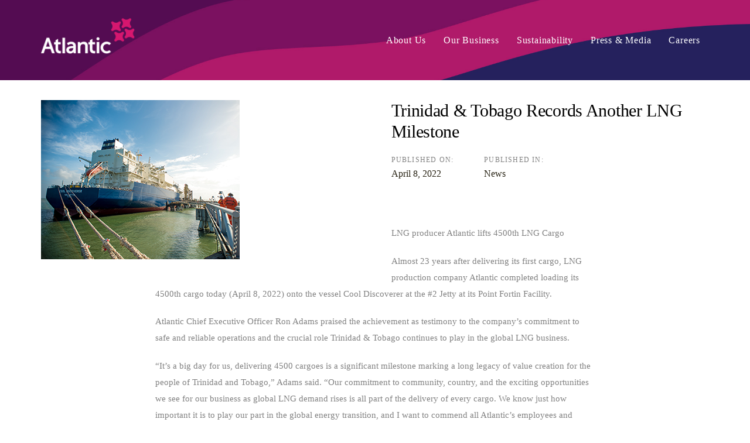

--- FILE ---
content_type: text/html; charset=UTF-8
request_url: https://atlanticlng.com/2022/04/lng-producer-atlantic-lifts-4500th-lng-cargo/
body_size: 15092
content:
<!DOCTYPE html>
<html lang="en-US">
<head >

	<meta charset="UTF-8">
	<meta name="viewport" content="width=device-width, initial-scale=1.0" />
	<meta http-equiv="X-UA-Compatible" content="IE=edge">
	<link rel="profile" href="https://gmpg.org/xfn/11">
	<meta name="mobile-web-app-capable" content="yes">
<meta name="apple-mobile-web-app-capable" content="yes">
<meta name="apple-mobile-web-app-title" content="Atlantic LNG - Moving a generation ahead">
<meta name='robots' content='index, follow, max-image-preview:large, max-snippet:-1, max-video-preview:-1' />

	<!-- This site is optimized with the Yoast SEO plugin v26.5 - https://yoast.com/wordpress/plugins/seo/ -->
	<title>Trinidad &amp; Tobago Records Another LNG Milestone - Atlantic LNG</title>
	<link rel="canonical" href="https://atlanticlng.com/2022/04/lng-producer-atlantic-lifts-4500th-lng-cargo/" />
	<meta property="og:locale" content="en_US" />
	<meta property="og:type" content="article" />
	<meta property="og:title" content="Trinidad &amp; Tobago Records Another LNG Milestone - Atlantic LNG" />
	<meta property="og:description" content="LNG producer Atlantic lifts 4500th LNG Cargo Almost 23 years after delivering its first cargo,..." />
	<meta property="og:url" content="https://atlanticlng.com/2022/04/lng-producer-atlantic-lifts-4500th-lng-cargo/" />
	<meta property="og:site_name" content="Atlantic LNG" />
	<meta property="article:publisher" content="https://www.facebook.com/AtlanticLNGTT" />
	<meta property="article:published_time" content="2022-04-08T08:50:45+00:00" />
	<meta property="article:modified_time" content="2022-08-04T15:22:20+00:00" />
	<meta property="og:image" content="https://atlanticlng.com/wp-content/uploads/2022/04/Atlantic-4500th-Cargo-1.png" />
	<meta property="og:image:width" content="339" />
	<meta property="og:image:height" content="272" />
	<meta property="og:image:type" content="image/png" />
	<meta name="author" content="atlantic" />
	<meta name="twitter:card" content="summary_large_image" />
	<meta name="twitter:creator" content="@AtlanticLNG" />
	<meta name="twitter:site" content="@AtlanticLNG" />
	<meta name="twitter:label1" content="Written by" />
	<meta name="twitter:data1" content="atlantic" />
	<meta name="twitter:label2" content="Est. reading time" />
	<meta name="twitter:data2" content="1 minute" />
	<script type="application/ld+json" class="yoast-schema-graph">{"@context":"https://schema.org","@graph":[{"@type":"Article","@id":"https://atlanticlng.com/2022/04/lng-producer-atlantic-lifts-4500th-lng-cargo/#article","isPartOf":{"@id":"https://atlanticlng.com/2022/04/lng-producer-atlantic-lifts-4500th-lng-cargo/"},"author":{"name":"atlantic","@id":"https://atlanticlng.com/#/schema/person/adaa5cd2c2a73075bbe29b30e4129533"},"headline":"Trinidad &#038; Tobago Records Another LNG Milestone","datePublished":"2022-04-08T08:50:45+00:00","dateModified":"2022-08-04T15:22:20+00:00","mainEntityOfPage":{"@id":"https://atlanticlng.com/2022/04/lng-producer-atlantic-lifts-4500th-lng-cargo/"},"wordCount":219,"publisher":{"@id":"https://atlanticlng.com/#organization"},"image":{"@id":"https://atlanticlng.com/2022/04/lng-producer-atlantic-lifts-4500th-lng-cargo/#primaryimage"},"thumbnailUrl":"https://atlanticlng.com/wp-content/uploads/2022/04/Atlantic-4500th-Cargo-1.png","articleSection":["News"],"inLanguage":"en-US"},{"@type":"WebPage","@id":"https://atlanticlng.com/2022/04/lng-producer-atlantic-lifts-4500th-lng-cargo/","url":"https://atlanticlng.com/2022/04/lng-producer-atlantic-lifts-4500th-lng-cargo/","name":"Trinidad & Tobago Records Another LNG Milestone - Atlantic LNG","isPartOf":{"@id":"https://atlanticlng.com/#website"},"primaryImageOfPage":{"@id":"https://atlanticlng.com/2022/04/lng-producer-atlantic-lifts-4500th-lng-cargo/#primaryimage"},"image":{"@id":"https://atlanticlng.com/2022/04/lng-producer-atlantic-lifts-4500th-lng-cargo/#primaryimage"},"thumbnailUrl":"https://atlanticlng.com/wp-content/uploads/2022/04/Atlantic-4500th-Cargo-1.png","datePublished":"2022-04-08T08:50:45+00:00","dateModified":"2022-08-04T15:22:20+00:00","breadcrumb":{"@id":"https://atlanticlng.com/2022/04/lng-producer-atlantic-lifts-4500th-lng-cargo/#breadcrumb"},"inLanguage":"en-US","potentialAction":[{"@type":"ReadAction","target":["https://atlanticlng.com/2022/04/lng-producer-atlantic-lifts-4500th-lng-cargo/"]}]},{"@type":"ImageObject","inLanguage":"en-US","@id":"https://atlanticlng.com/2022/04/lng-producer-atlantic-lifts-4500th-lng-cargo/#primaryimage","url":"https://atlanticlng.com/wp-content/uploads/2022/04/Atlantic-4500th-Cargo-1.png","contentUrl":"https://atlanticlng.com/wp-content/uploads/2022/04/Atlantic-4500th-Cargo-1.png","width":339,"height":272},{"@type":"BreadcrumbList","@id":"https://atlanticlng.com/2022/04/lng-producer-atlantic-lifts-4500th-lng-cargo/#breadcrumb","itemListElement":[{"@type":"ListItem","position":1,"name":"Home","item":"https://atlanticlng.com/"},{"@type":"ListItem","position":2,"name":"Press &#038; Media","item":"https://atlanticlng.com/press-media/"},{"@type":"ListItem","position":3,"name":"Trinidad &#038; Tobago Records Another LNG Milestone"}]},{"@type":"WebSite","@id":"https://atlanticlng.com/#website","url":"https://atlanticlng.com/","name":"Atlantic LNG","description":"Moving a generation ahead","publisher":{"@id":"https://atlanticlng.com/#organization"},"potentialAction":[{"@type":"SearchAction","target":{"@type":"EntryPoint","urlTemplate":"https://atlanticlng.com/?s={search_term_string}"},"query-input":{"@type":"PropertyValueSpecification","valueRequired":true,"valueName":"search_term_string"}}],"inLanguage":"en-US"},{"@type":"Organization","@id":"https://atlanticlng.com/#organization","name":"Atlantic","url":"https://atlanticlng.com/","logo":{"@type":"ImageObject","inLanguage":"en-US","@id":"https://atlanticlng.com/#/schema/logo/image/","url":"https://atlanticlng.com/wp-content/uploads/2019/10/logo-black.png","contentUrl":"https://atlanticlng.com/wp-content/uploads/2019/10/logo-black.png","width":160,"height":61,"caption":"Atlantic"},"image":{"@id":"https://atlanticlng.com/#/schema/logo/image/"},"sameAs":["https://www.facebook.com/AtlanticLNGTT","https://x.com/AtlanticLNG","https://www.instagram.com/atlanticlng/"]},{"@type":"Person","@id":"https://atlanticlng.com/#/schema/person/adaa5cd2c2a73075bbe29b30e4129533","name":"atlantic","image":{"@type":"ImageObject","inLanguage":"en-US","@id":"https://atlanticlng.com/#/schema/person/image/","url":"https://secure.gravatar.com/avatar/b887d105a8cee54502099c8d4d02ef1139fbcf3c50505db8825ab04980674986?s=96&d=mm&r=g","contentUrl":"https://secure.gravatar.com/avatar/b887d105a8cee54502099c8d4d02ef1139fbcf3c50505db8825ab04980674986?s=96&d=mm&r=g","caption":"atlantic"},"url":"https://atlanticlng.com/author/atlantic/"}]}</script>
	<!-- / Yoast SEO plugin. -->


<link rel="alternate" type="application/rss+xml" title="Atlantic LNG &raquo; Feed" href="https://atlanticlng.com/feed/" />
<link rel="alternate" type="application/rss+xml" title="Atlantic LNG &raquo; Comments Feed" href="https://atlanticlng.com/comments/feed/" />
<link rel="alternate" title="oEmbed (JSON)" type="application/json+oembed" href="https://atlanticlng.com/wp-json/oembed/1.0/embed?url=https%3A%2F%2Fatlanticlng.com%2F2022%2F04%2Flng-producer-atlantic-lifts-4500th-lng-cargo%2F" />
<link rel="alternate" title="oEmbed (XML)" type="text/xml+oembed" href="https://atlanticlng.com/wp-json/oembed/1.0/embed?url=https%3A%2F%2Fatlanticlng.com%2F2022%2F04%2Flng-producer-atlantic-lifts-4500th-lng-cargo%2F&#038;format=xml" />
<style id='wp-img-auto-sizes-contain-inline-css' type='text/css'>
img:is([sizes=auto i],[sizes^="auto," i]){contain-intrinsic-size:3000px 1500px}
/*# sourceURL=wp-img-auto-sizes-contain-inline-css */
</style>
<style id='wp-emoji-styles-inline-css' type='text/css'>

	img.wp-smiley, img.emoji {
		display: inline !important;
		border: none !important;
		box-shadow: none !important;
		height: 1em !important;
		width: 1em !important;
		margin: 0 0.07em !important;
		vertical-align: -0.1em !important;
		background: none !important;
		padding: 0 !important;
	}
/*# sourceURL=wp-emoji-styles-inline-css */
</style>
<link rel='stylesheet' id='contact-form-7-css' href='https://atlanticlng.com/wp-content/plugins/contact-form-7/includes/css/styles.css?ver=6.1.4' type='text/css' media='all' />
<link rel='stylesheet' id='js_composer_front-css' href='https://atlanticlng.com/wp-content/plugins/js_composer/assets/css/js_composer.min.css?ver=8.7.2' type='text/css' media='all' />
<link rel='stylesheet' id='ave-core-css' href='https://atlanticlng.com/wp-content/plugins/ave-core/assets/css/ave-core.min.css?ver=6.9' type='text/css' media='all' />
<link rel='stylesheet' id='liquid-icons-css' href='https://atlanticlng.com/wp-content/themes/ave/assets/vendors/liquid-icon/liquid-icon.min.css' type='text/css' media='all' />
<link rel='stylesheet' id='font-awesome-css' href='https://atlanticlng.com/wp-content/themes/ave/assets/vendors/font-awesome/css/font-awesome.min.css' type='text/css' media='all' />
<link rel='stylesheet' id='bootstrap-css' href='https://atlanticlng.com/wp-content/themes/ave/assets/vendors/bootstrap/css/bootstrap.min.css' type='text/css' media='all' />
<link rel='stylesheet' id='jquery-ui-css' href='https://atlanticlng.com/wp-content/themes/ave/assets/vendors/jquery-ui/jquery-ui.css' type='text/css' media='all' />
<link rel='stylesheet' id='fresco-css' href='https://atlanticlng.com/wp-content/themes/ave/assets/vendors/fresco/css/fresco.css' type='text/css' media='all' />
<link rel='stylesheet' id='flickity-css' href='https://atlanticlng.com/wp-content/themes/ave/assets/vendors/flickity/flickity.min.css' type='text/css' media='all' />
<link rel='stylesheet' id='liquid-base-css' href='https://atlanticlng.com/wp-content/themes/ave/style.css' type='text/css' media='all' />
<link rel='stylesheet' id='liquid-theme-css' href='https://atlanticlng.com/wp-content/themes/ave/assets/css/theme.min.css' type='text/css' media='all' />
<link rel='stylesheet' id='child-one-style-css' href='https://atlanticlng.com/wp-content/themes/ave-child/style.css?ver=6.9' type='text/css' media='all' />
<link rel='stylesheet' id='liquid-dynamic-css-css' href='//atlanticlng.com/wp-content/uploads/liquid-styles/liquid-css-5985.css?timestamp=1659719513&#038;ver=6.9' type='text/css' media='all' />
<link rel='stylesheet' id='liquid-generated-responsive-css' href='//atlanticlng.com/wp-content/uploads/liquid-styles/liquid-responsive-100.css?timestamp=1592749715&#038;ver=6.9' type='text/css' media='all' />
<script type="text/javascript" src="https://atlanticlng.com/wp-includes/js/jquery/jquery.min.js?ver=3.7.1" id="jquery-core-js"></script>
<script type="text/javascript" src="https://atlanticlng.com/wp-includes/js/jquery/jquery-migrate.min.js?ver=3.4.1" id="jquery-migrate-js"></script>
<script type="text/javascript" src="https://atlanticlng.com/wp-content/themes/ave/assets/vendors/inline.js?ver=1.0" id="color-variable-js"></script>
<script type="text/javascript" id="color-variable-js-after">
/* <![CDATA[ */
function testCSSVariables(){var e="rgb(255, 198, 0)",o=document.createElement("span");o.style.setProperty("--color",e),o.style.setProperty("background","var(--color)"),document.body.appendChild(o);var r=getComputedStyle(o).backgroundColor===e;return document.body.removeChild(o),r};
//# sourceURL=color-variable-js-after
/* ]]> */
</script>
<script type="text/javascript" src="https://atlanticlng.com/wp-content/plugins/ave-core/shortcodes/blog/script.min.js?ver=6.9" id="ld_blog_script-js"></script>
<script></script><link rel="https://api.w.org/" href="https://atlanticlng.com/wp-json/" /><link rel="alternate" title="JSON" type="application/json" href="https://atlanticlng.com/wp-json/wp/v2/posts/5985" /><link rel="EditURI" type="application/rsd+xml" title="RSD" href="https://atlanticlng.com/xmlrpc.php?rsd" />
<meta name="generator" content="WordPress 6.9" />
<link rel='shortlink' href='https://atlanticlng.com/?p=5985' />
<meta name="generator" content="Redux 4.5.8" /><!-- Global site tag (gtag.js) - Google Analytics -->
<script async src="https://www.googletagmanager.com/gtag/js?id=G-T1GZMK2T7H"></script>
<script>
  window.dataLayer = window.dataLayer || [];
  function gtag(){dataLayer.push(arguments);}
  gtag('js', new Date());

  gtag('config', 'G-T1GZMK2T7H');
</script>
	<link rel="shortcut icon" href="https://atlanticlng.com/wp-content/themes/ave/favicon.png" />
	<script type="text/javascript">
				window.liquidParams = {mobileNavBreakpoint:1199
				}	
			  </script><style type="text/css">.recentcomments a{display:inline !important;padding:0 !important;margin:0 !important;}</style><meta name="generator" content="Powered by WPBakery Page Builder - drag and drop page builder for WordPress."/>
<meta name="generator" content="Powered by Slider Revolution 6.7.40 - responsive, Mobile-Friendly Slider Plugin for WordPress with comfortable drag and drop interface." />
<link rel="icon" href="https://atlanticlng.com/wp-content/uploads/2020/12/cropped-favicon-1-32x32.png" sizes="32x32" />
<link rel="icon" href="https://atlanticlng.com/wp-content/uploads/2020/12/cropped-favicon-1-192x192.png" sizes="192x192" />
<link rel="apple-touch-icon" href="https://atlanticlng.com/wp-content/uploads/2020/12/cropped-favicon-1-180x180.png" />
<meta name="msapplication-TileImage" content="https://atlanticlng.com/wp-content/uploads/2020/12/cropped-favicon-1-270x270.png" />
<script>function setREVStartSize(e){
			//window.requestAnimationFrame(function() {
				window.RSIW = window.RSIW===undefined ? window.innerWidth : window.RSIW;
				window.RSIH = window.RSIH===undefined ? window.innerHeight : window.RSIH;
				try {
					var pw = document.getElementById(e.c).parentNode.offsetWidth,
						newh;
					pw = pw===0 || isNaN(pw) || (e.l=="fullwidth" || e.layout=="fullwidth") ? window.RSIW : pw;
					e.tabw = e.tabw===undefined ? 0 : parseInt(e.tabw);
					e.thumbw = e.thumbw===undefined ? 0 : parseInt(e.thumbw);
					e.tabh = e.tabh===undefined ? 0 : parseInt(e.tabh);
					e.thumbh = e.thumbh===undefined ? 0 : parseInt(e.thumbh);
					e.tabhide = e.tabhide===undefined ? 0 : parseInt(e.tabhide);
					e.thumbhide = e.thumbhide===undefined ? 0 : parseInt(e.thumbhide);
					e.mh = e.mh===undefined || e.mh=="" || e.mh==="auto" ? 0 : parseInt(e.mh,0);
					if(e.layout==="fullscreen" || e.l==="fullscreen")
						newh = Math.max(e.mh,window.RSIH);
					else{
						e.gw = Array.isArray(e.gw) ? e.gw : [e.gw];
						for (var i in e.rl) if (e.gw[i]===undefined || e.gw[i]===0) e.gw[i] = e.gw[i-1];
						e.gh = e.el===undefined || e.el==="" || (Array.isArray(e.el) && e.el.length==0)? e.gh : e.el;
						e.gh = Array.isArray(e.gh) ? e.gh : [e.gh];
						for (var i in e.rl) if (e.gh[i]===undefined || e.gh[i]===0) e.gh[i] = e.gh[i-1];
											
						var nl = new Array(e.rl.length),
							ix = 0,
							sl;
						e.tabw = e.tabhide>=pw ? 0 : e.tabw;
						e.thumbw = e.thumbhide>=pw ? 0 : e.thumbw;
						e.tabh = e.tabhide>=pw ? 0 : e.tabh;
						e.thumbh = e.thumbhide>=pw ? 0 : e.thumbh;
						for (var i in e.rl) nl[i] = e.rl[i]<window.RSIW ? 0 : e.rl[i];
						sl = nl[0];
						for (var i in nl) if (sl>nl[i] && nl[i]>0) { sl = nl[i]; ix=i;}
						var m = pw>(e.gw[ix]+e.tabw+e.thumbw) ? 1 : (pw-(e.tabw+e.thumbw)) / (e.gw[ix]);
						newh =  (e.gh[ix] * m) + (e.tabh + e.thumbh);
					}
					var el = document.getElementById(e.c);
					if (el!==null && el) el.style.height = newh+"px";
					el = document.getElementById(e.c+"_wrapper");
					if (el!==null && el) {
						el.style.height = newh+"px";
						el.style.display = "block";
					}
				} catch(e){
					console.log("Failure at Presize of Slider:" + e)
				}
			//});
		  };</script>
<noscript><style> .wpb_animate_when_almost_visible { opacity: 1; }</style></noscript><style type="text/css" data-type="vc_shortcodes-custom-css">.vc_custom_1569940711971{padding-right: 35px !important;padding-left: 35px !important;}.vc_custom_1569948413610{padding-left: 3% !important;}</style><style type="text/css" data-type="vc_shortcodes-custom-css">.vc_custom_1569945092330{padding-top: 100px !important;padding-bottom: 100px !important;background-color: #1a274a !important;}.vc_custom_1592848766541{padding-top: 100px !important;padding-bottom: 100px !important;background-color: #1a274a !important;}.vc_custom_1609795247339{border-top-width: 1px !important;padding-top: 30px !important;padding-bottom: 30px !important;background-color: #1a274a !important;border-top-color: rgba(255,255,255,0.28) !important;border-top-style: solid !important;}.vc_custom_1536586277269{margin-bottom: 30px !important;}.vc_custom_1536586282319{margin-bottom: 30px !important;}.vc_custom_1536586287729{margin-bottom: 30px !important;}.vc_custom_1536586292904{margin-bottom: 30px !important;}.vc_custom_1609795375373{padding-bottom: 10px !important;}.vc_custom_1609795637492{padding-bottom: 5px !important;}.vc_custom_1569944510840{margin-bottom: 7px !important;}</style>
<link rel='stylesheet' id='rs-plugin-settings-css' href='//atlanticlng.com/wp-content/plugins/revslider/sr6/assets/css/rs6.css?ver=6.7.40' type='text/css' media='all' />
<style id='rs-plugin-settings-inline-css' type='text/css'>
#rs-demo-id {}
/*# sourceURL=rs-plugin-settings-inline-css */
</style>
</head>

<body class="wp-singular post-template-default single single-post postid-5985 single-format-standard wp-embed-responsive wp-theme-ave wp-child-theme-ave-child blog-single-image-left blog-single-post-has-thumbnail site-wide-layout lazyload-enabled wpb-js-composer js-comp-ver-8.7.2 vc_responsive" dir="ltr" itemscope="itemscope" itemtype="http://schema.org/Blog" data-mobile-nav-style="minimal" data-mobile-nav-scheme="light" data-mobile-nav-trigger-alignment="right" data-mobile-header-scheme="gray" data-mobile-secondary-bar="false" data-mobile-logo-alignment="default">

	
	<script type="text/javascript">
				(function() {
					if(!testCSSVariables()){var script=document.createElement("script"),body=document.querySelector("body");script.onreadystatechange = function () { if (this.readyState == 'complete' || this.readyState == 'loaded') { cssVars(); } };script.onload = function() { cssVars(); };script.src="assets/vendors/css-vars-ponyfill.min.js",body.insertBefore(script,body.lastChild);};
				}());
			</script><div><span class="screen-reader-text">Skip links</span><ul class="liquid-skip-link screen-reader-text"><li><a href="#primary" class="screen-reader-shortcut"> Skip to primary navigation</a></li><li><a href="#content" class="screen-reader-shortcut"> Skip to content</a></li></ul></div>

	<div id="wrap">

		<div class="titlebar" data-parallax="true" data-parallax-options='{ "parallaxBG": true }'>
	
		<header class="header site-header main-header main-header-overlay" data-sticky-header="true" id="header" itemscope="itemscope" itemtype="http://schema.org/WPHeader">
<div  class="secondarybar-wrap  " >	<div class="container secondarybar-container">		<div class="secondarybar">			<div class="row secondarybar-row align-items-center"><div  class="col    text-center"></div>			</div><!-- /.row secondarybar-row -->		</div><!-- /.secondarybar -->	</div><!-- /.container --></div><!-- /.secondarybar-wrap --><div  class="mainbar-wrap  vc_custom_1569940711971 " ><span class="megamenu-hover-bg"></span>	<div class="container mainbar-container">		<div class="mainbar">			<div class="row mainbar-row align-items-lg-stretch"><div  class="col-auto vc_col-sm-3  "><style>.navbar-brand{padding-top:31px;padding-bottom:45px;}</style>
<div id="ld_header_image_696dffbe168a9" class="navbar-header ld_header_image_696dffbe168a9">

	<a class="navbar-brand" href="https://atlanticlng.com/" rel="home"><span class="navbar-brand-inner"><img class="logo-light" src="https://atlanticlng.com/wp-content/uploads/2019/10/logo-e1592834084925.png" alt="Atlantic LNG"  /> <img class="logo-dark" src="https://atlanticlng.com/wp-content/uploads/2019/10/logo-black.png" alt="Atlantic LNG"  />  <img class="logo-sticky" src="https://atlanticlng.com/wp-content/uploads/2019/10/logo-black.png" alt="Atlantic LNG"  /> <img class="mobile-logo-default" src="https://atlanticlng.com/wp-content/uploads/2019/10/logo-black.png" alt="Atlantic LNG"  /><img class="logo-default" src="https://atlanticlng.com/wp-content/uploads/2019/10/logo-e1592834084925.png" alt="Atlantic LNG"  /></span></a>	<button type="button" class="navbar-toggle collapsed nav-trigger style-mobile" data-toggle="collapse" data-target="#main-header-collapse" aria-expanded="false" data-changeclassnames='{ "html": "mobile-nav-activated overflow-hidden" }'>
				<span class="sr-only">Toggle navigation</span>
				<span class="bars">
					<span class="bar"></span>
					<span class="bar"></span>
					<span class="bar"></span>
				</span>
			</button>	
</div><!-- /.navbar-header --></div><div  class="col vc_col-sm-9 vc_custom_1569948413610  text-right"><div class="collapse navbar-collapse ld_header_collapsed_696dffbe1720a" id="main-header-collapse">
	<style>.ld_header_menu_696dffbe17419.main-nav > li > a{font-size:16px;font-weight:400;letter-spacing:0.05em;color:rgb(255, 255, 255);}.ld_header_menu_696dffbe17419.main-nav > li > a:hover{color:rgb(227, 0, 123);}</style><ul id="primary-nav" class="main-nav ld_header_menu_696dffbe17419 nav align-items-lg-stretch justify-content-lg-end" data-submenu-options='{"toggleType":"fade","handler":"mouse-in-out"}' data-localscroll="true"><li id="menu-item-4547" class="menu-item menu-item-type-post_type menu-item-object-page megamenu menu-item-has-children menu-item-4547"><a href="https://atlanticlng.com/about-us/"><span class="link-icon"></span><span class="link-txt"><span class="link-ext"></span><span class="txt">About Us<span class="submenu-expander"> <i class="fa fa-angle-down"></i> </span></span></span></a><style type="text/css" data-type="vc_shortcodes-custom-css">.vc_custom_1594734006341{padding-top: 20px !important;padding-right: 40px !important;padding-bottom: 300px !important;padding-left: 40px !important;background-color: #e3007b !important;}</style><div class="nav-item-children"><div class="lqd-megamenu-rows-wrap megamenu-container container" ><section class="vc_row wpb_row vc_row-fluid megamenu-inner-row liquid-row-shadowbox-696dffbe218be vc_row-o-equal-height vc_row-flex"><div class="ld-container container"><div class="row ld-row"><div class="megamenu-column wpb_column vc_column_container vc_col-sm-2/5 liquid-column-696dffbe2e84a vc_col-has-fill"><div class="vc_column-inner"><div class="wpb_wrapper vc_custom_1594734006341"   ><div class="wpb_wrapper-inner"><style>.ld_fancy_heading_696dffbe2eb78 h4{color:rgb(255, 255, 255);}.ld_fancy_heading_696dffbe2eb78 .lqd-highlight-inner{height:0.275em;bottom:0px;}</style><div class="ld-fancy-heading ld_fancy_heading_696dffbe2eb78">
	<h4 class="lqd-highlight-underline lqd-highlight-grow-left" ><span class="ld-fh-txt"> About Atlantic</span></h4></div>
	<div class="wpb_text_column wpb_content_element" >
		<div class="wpb_wrapper">
			<p><span style="color: #ffffff;">Atlantic is one of the world’s largest producers of Liquefied Natural Gas (LNG) with an established reputation as a safe and reliable operator.</span></p>

		</div>
	</div>
</div></div></div></div><div class="megamenu-column wpb_column vc_column_container vc_col-sm-1/5 liquid-column-696dffbe2f183"><div class="vc_column-inner"><div class="wpb_wrapper "   ><div class="wpb_wrapper-inner"><style>.ld_spacer_696dffbe2f272{height:30px;}</style>
<div class="ld-empty-space ld_spacer_696dffbe2f272"><span class="liquid_empty_space_inner"></span></div><style>.ld_fancy_heading_696dffbe2f400 .lqd-highlight-inner{height:0.275em;bottom:0px;}</style><div class="ld-fancy-heading ld_fancy_heading_696dffbe2f400">
	<h6 class="lqd-highlight-underline lqd-highlight-grow-left" ><span class="ld-fh-txt"> About Us</span></h6></div><style>.ld_spacer_696dffbe2f549{height:10px;}</style>
<div class="ld-empty-space ld_spacer_696dffbe2f549"><span class="liquid_empty_space_inner"></span></div><style>.ld_custom_menu_696dffbe2f5f1 > li{margin-bottom:10px;}</style>
<ul id="ld_custom_menu_696dffbe2f5f1" class="lqd-custom-menu reset-ul   ld_custom_menu_696dffbe2f5f1"><li id="menu-item-4542" class="menu-item menu-item-type-post_type menu-item-object-page menu-item-4542"><a href="https://atlanticlng.com/about-us/atlantic-at-a-glance/">Atlantic At A Glance</a></li>
<li id="menu-item-4544" class="menu-item menu-item-type-post_type menu-item-object-page menu-item-4544"><a href="https://atlanticlng.com/about-us/history/">History</a></li>
<li id="menu-item-5072" class="menu-item menu-item-type-post_type menu-item-object-page menu-item-5072"><a href="https://atlanticlng.com/about-us/vision-and-mission/">Vision &#038; Mission</a></li>
<li id="menu-item-4546" class="menu-item menu-item-type-post_type menu-item-object-page menu-item-4546"><a href="https://atlanticlng.com/about-us/core-values/">Core Values</a></li>
<li id="menu-item-5971" class="menu-item menu-item-type-post_type menu-item-object-page menu-item-5971"><a href="https://atlanticlng.com/about-us/leadership-team/">Leadership Team</a></li>
<li id="menu-item-4543" class="menu-item menu-item-type-post_type menu-item-object-page menu-item-4543"><a href="https://atlanticlng.com/about-us/governance/">Governance</a></li>
</ul><style>.ld_spacer_696dffbe31fc6{height:30px;}</style>
<div class="ld-empty-space ld_spacer_696dffbe31fc6"><span class="liquid_empty_space_inner"></span></div></div></div></div></div><div class="megamenu-column wpb_column vc_column_container vc_col-sm-1/5 liquid-column-696dffbe32252"><div class="vc_column-inner"><div class="wpb_wrapper "   ><div class="wpb_wrapper-inner"><style>.ld_spacer_696dffbe3235e{height:30px;}</style>
<div class="ld-empty-space ld_spacer_696dffbe3235e"><span class="liquid_empty_space_inner"></span></div></div></div></div></div><div class="megamenu-column wpb_column vc_column_container vc_col-sm-1/5 liquid-column-696dffbe32501"><div class="vc_column-inner"><div class="wpb_wrapper "   ><div class="wpb_wrapper-inner"></div></div></div></div></div></div></section></div></div></li>
<li id="menu-item-4281" class="menu-item menu-item-type-post_type menu-item-object-page megamenu menu-item-has-children menu-item-4281"><a href="https://atlanticlng.com/our-business/"><span class="link-icon"></span><span class="link-txt"><span class="link-ext"></span><span class="txt">Our Business<span class="submenu-expander"> <i class="fa fa-angle-down"></i> </span></span></span></a><style type="text/css" data-type="vc_shortcodes-custom-css">.vc_custom_1592760769096{border-radius: 10px !important;}.vc_custom_1597673749283{padding-top: 20px !important;padding-right: 40px !important;padding-bottom: 244px !important;padding-left: 40px !important;background-color: #0c2c80 !important;}</style><div class="nav-item-children"><div class="lqd-megamenu-rows-wrap megamenu-container container" ><section class="vc_row wpb_row vc_row-fluid megamenu-inner-row vc_custom_1592760769096 liquid-row-shadowbox-696dffbe32ff8 vc_row-has-fill vc_row-o-equal-height vc_row-flex"><div class="ld-container container"><div class="row ld-row"><div class="megamenu-column wpb_column vc_column_container vc_col-sm-2/5 liquid-column-696dffbe33259 vc_col-has-fill"><div class="vc_column-inner"><div class="wpb_wrapper vc_custom_1597673749283"   ><div class="wpb_wrapper-inner"><style>.ld_fancy_heading_696dffbe33466 h4{color:rgb(255, 255, 255);}.ld_fancy_heading_696dffbe33466 .lqd-highlight-inner{height:0.275em;bottom:0px;}</style><div class="ld-fancy-heading ld_fancy_heading_696dffbe33466">
	<h4 class="lqd-highlight-underline lqd-highlight-grow-left" ><span class="ld-fh-txt"> Our Business</span></h4></div>
	<div class="wpb_text_column wpb_content_element" >
		<div class="wpb_wrapper">
			<p><span style="color: #ffffff;">At Atlantic, we create Liquefied Natural Gas (LNG) by cooling natural gas to a liquid, which allows for the safe and convenient transport and storage of this important energy resource.</span></p>

		</div>
	</div>
<style>.ld_spacer_696dffbe336a6{height:32px;}</style>
<div class="ld-empty-space ld_spacer_696dffbe336a6"><span class="liquid_empty_space_inner"></span></div></div></div></div></div><div class="megamenu-column wpb_column vc_column_container vc_col-sm-1/5 liquid-column-696dffbe338cc"><div class="vc_column-inner"><div class="wpb_wrapper "   ><div class="wpb_wrapper-inner"><style>.ld_spacer_696dffbe3399e{height:30px;}</style>
<div class="ld-empty-space ld_spacer_696dffbe3399e"><span class="liquid_empty_space_inner"></span></div><style>.ld_fancy_heading_696dffbe33aee .lqd-highlight-inner{height:0.275em;bottom:0px;}</style><div class="ld-fancy-heading ld_fancy_heading_696dffbe33aee">
	<h6 class="lqd-highlight-underline lqd-highlight-grow-left" ><span class="ld-fh-txt"> Our Business</span></h6></div><style>.ld_spacer_696dffbe33cbb{height:10px;}</style>
<div class="ld-empty-space ld_spacer_696dffbe33cbb"><span class="liquid_empty_space_inner"></span></div><style>.ld_custom_menu_696dffbe33d7a > li{margin-bottom:10px;}</style>
<ul id="ld_custom_menu_696dffbe33d7a" class="lqd-custom-menu reset-ul   ld_custom_menu_696dffbe33d7a"><li id="menu-item-4539" class="menu-item menu-item-type-post_type menu-item-object-page menu-item-4539"><a href="https://atlanticlng.com/our-business/overview/">Overview</a></li>
<li id="menu-item-4538" class="menu-item menu-item-type-post_type menu-item-object-page menu-item-4538"><a href="https://atlanticlng.com/our-business/our-trains/">Our Trains</a></li>
<li id="menu-item-4639" class="menu-item menu-item-type-post_type menu-item-object-page menu-item-4639"><a href="https://atlanticlng.com/our-business/supply-chain/">Supply Chain</a></li>
</ul></div></div></div></div><div class="megamenu-column wpb_column vc_column_container vc_col-sm-1/5 liquid-column-696dffbe358ac"><div class="vc_column-inner"><div class="wpb_wrapper "   ><div class="wpb_wrapper-inner"><style>.ld_spacer_696dffbe35989{height:30px;}</style>
<div class="ld-empty-space ld_spacer_696dffbe35989"><span class="liquid_empty_space_inner"></span></div><style>.ld_fancy_heading_696dffbe35b6f .lqd-highlight-inner{height:0.275em;bottom:0px;}</style><div class="ld-fancy-heading ld_fancy_heading_696dffbe35b6f">
	<h6 class="lqd-highlight-underline lqd-highlight-grow-left" ><span class="ld-fh-txt"> About LNG</span></h6></div><style>.ld_spacer_696dffbe35cfd{height:10px;}</style>
<div class="ld-empty-space ld_spacer_696dffbe35cfd"><span class="liquid_empty_space_inner"></span></div><style>.ld_custom_menu_696dffbe35d91 > li{margin-bottom:10px;}</style>
<ul id="ld_custom_menu_696dffbe35d91" class="lqd-custom-menu reset-ul   ld_custom_menu_696dffbe35d91"><li id="menu-item-4642" class="menu-item menu-item-type-post_type menu-item-object-page menu-item-4642"><a href="https://atlanticlng.com/our-business/lng/">Liquefied Natural Gas (LNG)</a></li>
</ul></div></div></div></div><div class="megamenu-column wpb_column vc_column_container vc_col-sm-1/5 liquid-column-696dffbe373ef"><div class="vc_column-inner"><div class="wpb_wrapper "   ><div class="wpb_wrapper-inner"><style>.ld_spacer_696dffbe374e7{height:30px;}</style>
<div class="ld-empty-space ld_spacer_696dffbe374e7"><span class="liquid_empty_space_inner"></span></div><style>.ld_fancy_heading_696dffbe3766f .lqd-highlight-inner{height:0.275em;bottom:0px;}</style><div class="ld-fancy-heading ld_fancy_heading_696dffbe3766f">
	<h6 class="lqd-highlight-underline lqd-highlight-grow-left" ><span class="ld-fh-txt"> Doing Business With Us</span></h6></div><style>.ld_spacer_696dffbe377e1{height:10px;}</style>
<div class="ld-empty-space ld_spacer_696dffbe377e1"><span class="liquid_empty_space_inner"></span></div></div></div></div></div></div></div></section></div></div></li>
<li id="menu-item-4295" class="menu-item menu-item-type-post_type menu-item-object-page megamenu menu-item-has-children menu-item-4295"><a href="https://atlanticlng.com/sustainability/"><span class="link-icon"></span><span class="link-txt"><span class="link-ext"></span><span class="txt">Sustainability<span class="submenu-expander"> <i class="fa fa-angle-down"></i> </span></span></span></a><style type="text/css" data-type="vc_shortcodes-custom-css">.vc_custom_1592837122660{background-color: #ffffff !important;border-radius: 10px !important;}.vc_custom_1597673678475{padding-top: 20px !important;padding-right: 40px !important;padding-bottom: 220px !important;padding-left: 40px !important;background-color: #0054a4 !important;}.vc_custom_1592757546804{background-color: #ffffff !important;}.vc_custom_1764027966096{padding-right: 10px !important;}</style><div class="nav-item-children"><div class="lqd-megamenu-rows-wrap megamenu-container container" ><section data-bg-image="url" class="vc_row wpb_row vc_row-fluid megamenu-inner-row vc_custom_1592837122660 liquid-row-shadowbox-696dffbe38214 vc_row-has-fill vc_row-has-bg vc_row-o-equal-height vc_row-flex"><div class="ld-container container"><div class="row ld-row"><div class="megamenu-column wpb_column vc_column_container vc_col-sm-2/5 liquid-column-696dffbe384f2 vc_col-has-fill"><div class="vc_column-inner"><div class="wpb_wrapper vc_custom_1597673678475"   ><div class="wpb_wrapper-inner"><style>.ld_fancy_heading_696dffbe38721 h4{color:rgb(255, 255, 255);}.ld_fancy_heading_696dffbe38721 .lqd-highlight-inner{height:0.275em;bottom:0px;}</style><div class="ld-fancy-heading ld_fancy_heading_696dffbe38721">
	<h4 class="lqd-highlight-underline lqd-highlight-grow-left" ><span class="ld-fh-txt"> Sustainability</span></h4></div>
	<div class="wpb_text_column wpb_content_element" >
		<div class="wpb_wrapper">
			<p><span style="color: #ffffff;">We strive to enable human progress in a sustainable manner to serve the world’s growing population and create a better future.</span></p>

		</div>
	</div>
<style>.ld_spacer_696dffbe389ee{height:80px;}</style>
<div class="ld-empty-space ld_spacer_696dffbe389ee"><span class="liquid_empty_space_inner"></span></div></div></div></div></div><div class="megamenu-column wpb_column vc_column_container vc_col-sm-1/5 liquid-column-696dffbe38bf2"><div class="vc_column-inner"><div class="wpb_wrapper "   ><div class="wpb_wrapper-inner"><style>.ld_spacer_696dffbe38cdf{height:30px;}</style>
<div class="ld-empty-space ld_spacer_696dffbe38cdf"><span class="liquid_empty_space_inner"></span></div><style>.ld_fancy_heading_696dffbe38e2c .lqd-highlight-inner{height:0.275em;bottom:0px;}</style><div class="ld-fancy-heading ld_fancy_heading_696dffbe38e2c">
	<h6 class="lqd-highlight-underline lqd-highlight-grow-left" ><span class="ld-fh-txt"> Sustainability</span></h6></div><style>.ld_spacer_696dffbe38f48{height:10px;}</style>
<div class="ld-empty-space ld_spacer_696dffbe38f48"><span class="liquid_empty_space_inner"></span></div><style>.ld_custom_menu_696dffbe38fd5 > li{margin-bottom:10px;}</style>
<ul id="ld_custom_menu_696dffbe38fd5" class="lqd-custom-menu reset-ul   ld_custom_menu_696dffbe38fd5"><li id="menu-item-4524" class="menu-item menu-item-type-post_type menu-item-object-page menu-item-4524"><a href="https://atlanticlng.com/sustainability/our-sustainability-commitment/">Our Commitment</a></li>
<li id="menu-item-4526" class="menu-item menu-item-type-post_type menu-item-object-page menu-item-4526"><a href="https://atlanticlng.com/sustainability/society/">Society</a></li>
</ul></div></div></div></div><div class="megamenu-column wpb_column vc_column_container vc_col-sm-1/5 liquid-column-696dffbe3ab01"><div class="vc_column-inner"><div class="wpb_wrapper "   ><div class="wpb_wrapper-inner"><style>.ld_spacer_696dffbe3ac0b{height:30px;}</style>
<div class="ld-empty-space ld_spacer_696dffbe3ac0b"><span class="liquid_empty_space_inner"></span></div><style>.ld_fancy_heading_696dffbe3ada7 .lqd-highlight-inner{height:0.275em;bottom:0px;}</style><div class="ld-fancy-heading ld_fancy_heading_696dffbe3ada7">
	<h6 class="lqd-highlight-underline lqd-highlight-grow-left" ><span class="ld-fh-txt"> HSSE</span></h6></div><style>.ld_spacer_696dffbe3af2c{height:10px;}</style>
<div class="ld-empty-space ld_spacer_696dffbe3af2c"><span class="liquid_empty_space_inner"></span></div><style>.ld_custom_menu_696dffbe3afd6 > li{margin-bottom:10px;}</style>
<ul id="ld_custom_menu_696dffbe3afd6" class="lqd-custom-menu reset-ul   ld_custom_menu_696dffbe3afd6"><li id="menu-item-4710" class="menu-item menu-item-type-post_type menu-item-object-page menu-item-4710"><a href="https://atlanticlng.com/hsse/health-safety-security-and-the-environment-hsse/">Overview</a></li>
<li id="menu-item-4633" class="menu-item menu-item-type-post_type menu-item-object-page menu-item-4633"><a href="https://atlanticlng.com/hsse/health/">Health</a></li>
<li id="menu-item-4634" class="menu-item menu-item-type-post_type menu-item-object-page menu-item-4634"><a href="https://atlanticlng.com/hsse/safety-and-security/">Safety and Security</a></li>
<li id="menu-item-4632" class="menu-item menu-item-type-post_type menu-item-object-page menu-item-4632"><a href="https://atlanticlng.com/hsse/environment/">Environment</a></li>
<li id="menu-item-4636" class="menu-item menu-item-type-custom menu-item-object-custom menu-item-4636"><a href="https://atlanticlng.com/wp-content/uploads/2025/05/Atlantic-HSSE-Policy-2025.pdf">HSSE Policy</a></li>
</ul></div></div></div></div><div class="megamenu-column wpb_column vc_column_container vc_col-sm-1/5 liquid-column-696dffbe3d79e vc_col-has-fill"><div class="vc_column-inner"><div class="wpb_wrapper vc_custom_1592757546804"   ><div class="wpb_wrapper-inner"><style>.ld_spacer_696dffbe3d94e{height:30px;}</style>
<div class="ld-empty-space ld_spacer_696dffbe3d94e"><span class="liquid_empty_space_inner"></span></div><style>.ld_fancy_heading_696dffbe3dae9 .lqd-highlight-inner{height:0.275em;bottom:0px;}</style><div class="ld-fancy-heading ld_fancy_heading_696dffbe3dae9">
	<h6 class="lqd-highlight-underline lqd-highlight-grow-left" ><span class="ld-fh-txt"> Reports</span></h6></div><style>.ld_spacer_696dffbe3dc5c{height:10px;}</style>
<div class="ld-empty-space ld_spacer_696dffbe3dc5c"><span class="liquid_empty_space_inner"></span></div><style>.liquid_vc_single_image-696dffbe4cfb6{ opacity:0.8}</style>
	<div  class="wpb_single_image wpb_content_element vc_align_left  vc_custom_1764027966096 liquid_vc_single_image-696dffbe4cfb6  ld-img-hover-opacity">
		
		<figure class="wpb_wrapper vc_figure">
			<a href="/sustainability/reports/" target="_self" class="vc_single_image-wrapper   vc_box_border_grey"><img width="470" height="363" src="data:image/svg+xml;charset=utf-8,&lt;svg xmlns%3D&#039;http%3A%2F%2Fwww.w3.org%2F2000%2Fsvg&#039; viewBox%3D&#039;0 0 470 363&#039;%2F&gt;" class="vc_single_image-img attachment-full ld-lazyload" alt="" title="ALNG-Sus-report-2024-sm" decoding="async" fetchpriority="high" srcset="" sizes="(max-width: 470px) 100vw, 470px" data-src="https://atlanticlng.com/wp-content/uploads/2025/11/ALNG-Sus-report-2024-sm.jpg" data-srcset="https://atlanticlng.com/wp-content/uploads/2025/11/ALNG-Sus-report-2024-sm.jpg 470w, https://atlanticlng.com/wp-content/uploads/2025/11/ALNG-Sus-report-2024-sm-300x232.jpg 300w" data-aspect="1.2947658402204" /></a>
		</figure>
	</div>
<style>.ld_spacer_696dffbe4d061{height:15px;}</style>
<div class="ld-empty-space ld_spacer_696dffbe4d061"><span class="liquid_empty_space_inner"></span></div><style>.ld_button_696dffbe4d221{color:rgb(0, 0, 0);}</style><a href="/sustainability/reports/" title="Sustainability Reports" class="btn btn-naked ld_button_696dffbe4d221">
	<span>
		
					<span class="btn-txt">Sustainability Reports</span>
			
				</span>
</a>
</div></div></div></div></div></div></section></div></div></li>
<li id="menu-item-4519" class="menu-item menu-item-type-post_type menu-item-object-page current_page_parent megamenu menu-item-has-children menu-item-4519"><a href="https://atlanticlng.com/press-media/"><span class="link-icon"></span><span class="link-txt"><span class="link-ext"></span><span class="txt">Press &#038; Media<span class="submenu-expander"> <i class="fa fa-angle-down"></i> </span></span></span></a><style type="text/css" data-type="vc_shortcodes-custom-css">.vc_custom_1605589874689{padding-top: 20px !important;padding-right: 40px !important;padding-bottom: 300px !important;padding-left: 40px !important;background-color: #819cd1 !important;}</style><div class="nav-item-children"><div class="lqd-megamenu-rows-wrap megamenu-container container" ><section class="vc_row wpb_row vc_row-fluid megamenu-inner-row liquid-row-shadowbox-696dffbe4f3a3 vc_row-o-equal-height vc_row-flex"><div class="ld-container container"><div class="row ld-row"><div class="megamenu-column wpb_column vc_column_container vc_col-sm-2/5 liquid-column-696dffbe4f512 vc_col-has-fill"><div class="vc_column-inner"><div class="wpb_wrapper vc_custom_1605589874689"   ><div class="wpb_wrapper-inner"><style>.ld_fancy_heading_696dffbe4f61f h4{color:rgb(255, 255, 255);}.ld_fancy_heading_696dffbe4f61f .lqd-highlight-inner{height:0.275em;bottom:0px;}</style><div class="ld-fancy-heading ld_fancy_heading_696dffbe4f61f">
	<h4 class="lqd-highlight-underline lqd-highlight-grow-left" ><span class="ld-fh-txt"> Press &amp; Media</span></h4></div>
	<div class="wpb_text_column wpb_content_element" >
		<div class="wpb_wrapper">
			<p><span style="color: #ffffff;">Our Press &amp; Media centre contains all of our business updates, including the latest press releases and articles and our contact details.</span></p>

		</div>
	</div>
</div></div></div></div><div class="megamenu-column wpb_column vc_column_container vc_col-sm-1/5 liquid-column-696dffbe51097"><div class="vc_column-inner"><div class="wpb_wrapper "   ><div class="wpb_wrapper-inner"><style>.ld_spacer_696dffbe511af{height:30px;}</style>
<div class="ld-empty-space ld_spacer_696dffbe511af"><span class="liquid_empty_space_inner"></span></div><style>.ld_fancy_heading_696dffbe5130f .lqd-highlight-inner{height:0.275em;bottom:0px;}</style><div class="ld-fancy-heading ld_fancy_heading_696dffbe5130f">
	<h6 class="lqd-highlight-underline lqd-highlight-grow-left" ><span class="ld-fh-txt"> Latest News</span></h6></div><style>.ld_spacer_696dffbe529e6{height:10px;}</style>
<div class="ld-empty-space ld_spacer_696dffbe529e6"><span class="liquid_empty_space_inner"></span></div><a href="https://atlanticlng.com/press-media/" title="Press &amp; Media" class="btn btn-naked ld_button_696dffbe52b3f">
	<span>
		
					<span class="btn-txt">All Press Releases</span>
			
				</span>
</a>
<style>.ld_spacer_696dffbe53fea{height:30px;}</style>
<div class="ld-empty-space ld_spacer_696dffbe53fea"><span class="liquid_empty_space_inner"></span></div></div></div></div></div><div class="megamenu-column wpb_column vc_column_container vc_col-sm-1/5 liquid-column-696dffbe5424c"><div class="vc_column-inner"><div class="wpb_wrapper "   ><div class="wpb_wrapper-inner"><style>.ld_spacer_696dffbe5434f{height:30px;}</style>
<div class="ld-empty-space ld_spacer_696dffbe5434f"><span class="liquid_empty_space_inner"></span></div><style>.ld_fancy_heading_696dffbe544b7 .lqd-highlight-inner{height:0.275em;bottom:0px;}</style><div class="ld-fancy-heading ld_fancy_heading_696dffbe544b7">
	<h6 class="lqd-highlight-underline lqd-highlight-grow-left" ><span class="ld-fh-txt"> Publications</span></h6></div></div></div></div></div><div class="megamenu-column wpb_column vc_column_container vc_col-sm-1/5 liquid-column-696dffbe56335"><div class="vc_column-inner"><div class="wpb_wrapper "   ><div class="wpb_wrapper-inner"><style>.ld_spacer_696dffbe56445{height:30px;}</style>
<div class="ld-empty-space ld_spacer_696dffbe56445"><span class="liquid_empty_space_inner"></span></div><style>.ld_fancy_heading_696dffbe56595 .lqd-highlight-inner{height:0.275em;bottom:0px;}</style><div class="ld-fancy-heading ld_fancy_heading_696dffbe56595">
	<h6 class="lqd-highlight-underline lqd-highlight-grow-left" ><span class="ld-fh-txt"> Media Contacts</span></h6></div><style>.ld_spacer_696dffbe58106{height:10px;}</style>
<div class="ld-empty-space ld_spacer_696dffbe58106"><span class="liquid_empty_space_inner"></span></div><a href="mailto:%20media@atlanticlng.com" title="media@atlanticlng.com" class="btn btn-naked ld_button_696dffbe58273">
	<span>
		
					<span class="btn-txt">media@atlanticlng.com</span>
			
				</span>
</a>
<style>.ld_spacer_696dffbe599ed{height:15px;}</style>
<div class="ld-empty-space ld_spacer_696dffbe599ed"><span class="liquid_empty_space_inner"></span></div>
	<div class="wpb_text_column wpb_content_element" >
		<div class="wpb_wrapper">
			<p><a href="tel:235-2564"><span style="color: #000000;"><strong>235-ALNG(2564)</strong></span></a></p>
<p><strong><a href="tel:648-2916">648-2916</a> </strong></p>
<p><a href="tel:624-2916"><strong>624-2916</strong></a></p>

		</div>
	</div>
<style>.ld_spacer_696dffbe59ba9{height:30px;}</style>
<div class="ld-empty-space ld_spacer_696dffbe59ba9"><span class="liquid_empty_space_inner"></span></div></div></div></div></div></div></div></section></div></div></li>
<li id="menu-item-4867" class="menu-item menu-item-type-post_type menu-item-object-page megamenu menu-item-has-children menu-item-4867"><a href="https://atlanticlng.com/careers/"><span class="link-icon"></span><span class="link-txt"><span class="link-ext"></span><span class="txt">Careers<span class="submenu-expander"> <i class="fa fa-angle-down"></i> </span></span></span></a><style type="text/css" data-type="vc_shortcodes-custom-css">.vc_custom_1597676889705{padding-top: 20px !important;padding-right: 40px !important;padding-bottom: 300px !important;padding-left: 40px !important;background-color: #272213 !important;}</style><div class="nav-item-children"><div class="lqd-megamenu-rows-wrap megamenu-container container" ><p><section class="vc_row wpb_row vc_row-fluid megamenu-inner-row liquid-row-shadowbox-696dffbe5a840 vc_row-o-equal-height vc_row-flex"><div class="ld-container container"><div class="row ld-row"><div class="megamenu-column wpb_column vc_column_container vc_col-sm-2/5 liquid-column-696dffbe5ab21 vc_col-has-fill"><div class="vc_column-inner"><div class="wpb_wrapper vc_custom_1597676889705"   ><div class="wpb_wrapper-inner"><style>.ld_fancy_heading_696dffbe5ad22 h4{color:rgb(255, 255, 255);}.ld_fancy_heading_696dffbe5ad22 .lqd-highlight-inner{height:0.275em;bottom:0px;}</style><div class="ld-fancy-heading ld_fancy_heading_696dffbe5ad22">
	<h4 class="lqd-highlight-underline lqd-highlight-grow-left" ><span class="ld-fh-txt"> Careers</span></h4></div>
	<div class="wpb_text_column wpb_content_element" >
		<div class="wpb_wrapper">
			<p><span style="color: #ffffff;">Atlantic works towards being known as the “employer of choice” among companies in Trinidad and Tobago</span></p>

		</div>
	</div>
</div></div></div></div><div class="megamenu-column wpb_column vc_column_container vc_col-sm-1/5 liquid-column-696dffbe5cb59"><div class="vc_column-inner"><div class="wpb_wrapper "   ><div class="wpb_wrapper-inner"><style>.ld_spacer_696dffbe5cc85{height:30px;}</style>
<div class="ld-empty-space ld_spacer_696dffbe5cc85"><span class="liquid_empty_space_inner"></span></div><style>.ld_fancy_heading_696dffbe5ce00 .lqd-highlight-inner{height:0.275em;bottom:0px;}</style><div class="ld-fancy-heading ld_fancy_heading_696dffbe5ce00">
	<h6 class="lqd-highlight-underline lqd-highlight-grow-left" ><span class="ld-fh-txt"> Careers</span></h6></div><style>.ld_spacer_696dffbe5e4c1{height:10px;}</style>
<div class="ld-empty-space ld_spacer_696dffbe5e4c1"><span class="liquid_empty_space_inner"></span></div><style>.ld_custom_menu_696dffbe5e585 > li{margin-bottom:10px;}</style>
<ul id="ld_custom_menu_696dffbe5e585" class="lqd-custom-menu reset-ul   ld_custom_menu_696dffbe5e585"><li id="menu-item-4622" class="menu-item menu-item-type-post_type menu-item-object-page menu-item-4622"><a href="https://atlanticlng.com/careers/">Overview</a></li>
<li id="menu-item-4624" class="menu-item menu-item-type-post_type menu-item-object-page menu-item-4624"><a href="https://atlanticlng.com/careers/working-with-atlantic/">Working With Atlantic</a></li>
<li id="menu-item-4625" class="menu-item menu-item-type-custom menu-item-object-custom menu-item-4625"><a href="/careers/">Career Opportunities</a></li>
</ul><style>.ld_spacer_696dffbe5fc84{height:30px;}</style>
<div class="ld-empty-space ld_spacer_696dffbe5fc84"><span class="liquid_empty_space_inner"></span></div></div></div></div></div><div class="megamenu-column wpb_column vc_column_container vc_col-sm-2/5 liquid-column-696dffbe5fe14"><div class="vc_column-inner"><div class="wpb_wrapper "   ><div class="wpb_wrapper-inner"><style>.ld_spacer_696dffbe5fe96{height:30px;}</style>
<div class="ld-empty-space ld_spacer_696dffbe5fe96"><span class="liquid_empty_space_inner"></span></div></div></div></div></div></div></div></section></p>
</div></div></li>
</ul>
	
</div><!-- /.navbar-collapse --></div>			</div><!-- /.row mainbar-row -->		</div><!-- /.mainbar -->	</div><!-- /.container --></div><!-- /.mainbar-wrap --><div  class="secondarybar-wrap  " >	<div class="container secondarybar-container">		<div class="secondarybar">			<div class="row secondarybar-row align-items-center"><div  class="col vc_col-sm-4  "></div><div  class="col vc_col-sm-4  "></div><div  class="col vc_col-sm-4  "></div>			</div><!-- /.row secondarybar-row -->		</div><!-- /.secondarybar -->	</div><!-- /.container --></div><!-- /.secondarybar-wrap --></header>	</div><!-- /.titlebar -->
		<main class="content" id="content">
			<article class="blog-single post-5985 post type-post status-publish format-standard has-post-thumbnail hentry category-news" id="post-5985" itemscope="itemscope" itemtype="http://schema.org/BlogPosting">	

	<div class="container">
		
		<div class="row">
			
			<div class="col-md-8 col-md-offset-2 contents-container">					
						<div class="blog-single-cover" data-inview="true" data-inview-options='{ "onImagesLoaded": true }' style="background-color: #dfdfe1;" data-reveal="true" data-reveal-options='{ "direction": "tb", "bgcolor": "#f0f3f6" }'>
				<figure class="blog-single-media hmedia" data-responsive-bg="true" data-parallax="true" data-parallax-options='{ "parallaxBG": true, "triggerHook": "onCenter" }' data-parallax-from='{ "translateY": "-15%" }' data-parallax-to='{ "translateY": "20%" }'>
					<img width="339" height="272" src="data:image/svg+xml;charset=utf-8,&lt;svg xmlns%3D&#039;http%3A%2F%2Fwww.w3.org%2F2000%2Fsvg&#039; viewBox%3D&#039;0 0 339 272&#039;%2F&gt;" class="attachment-liquid-default-post size-liquid-default-post ld-lazyload wp-post-image" alt="" itemprop="url" decoding="async" srcset="" sizes="(max-width: 339px) 100vw, 339px" data-src="https://atlanticlng.com/wp-content/uploads/2022/04/Atlantic-4500th-Cargo-1.png" data-srcset="https://atlanticlng.com/wp-content/uploads/2022/04/Atlantic-4500th-Cargo-1.png 339w, https://atlanticlng.com/wp-content/uploads/2022/04/Atlantic-4500th-Cargo-1-300x241.png 300w" data-aspect="1.2463235294118" />				</figure>
			</div><!-- /.blog-single-cover -->	
					
				
							<div class="blog-single-details">
									
					<header class="entry-header blog-single-header">
						
						<h1 class="blog-single-title entry-title h2">Trinidad &#038; Tobago Records Another LNG Milestone</h1>
						<div class="post-meta">

	
	<span class="posted-on">
		<span class="block text-uppercase ltr-sp-1">Published on:</span>

		<a href="https://atlanticlng.com/2022/04/lng-producer-atlantic-lifts-4500th-lng-cargo/" rel="bookmark">
		<time class="entry-date published updated" datetime="2022-04-08T08:50:45+00:00">April 8, 2022</time>		</a>

	</span>

	<span class="cat-links">
		<span class="block text-uppercase ltr-sp-1">Published in:</span>
		<a href="https://atlanticlng.com/category/news/" rel="category tag">News</a>	</span>

</div><!-- /.post-meta -->
						
					</header><!-- /.blog-single-header -->

				</div><!-- /.blog-single-details -->
			
				<div class="blog-single-content entry-content">
				<p>LNG producer Atlantic lifts 4500th LNG Cargo</p>
<p>Almost 23 years after delivering its first cargo, LNG production company Atlantic completed loading its 4500th cargo today (April 8, 2022) onto the vessel Cool Discoverer at the #2 Jetty at its Point Fortin Facility.</p>
<p>Atlantic Chief Executive Officer Ron Adams praised the achievement as testimony to the company’s commitment to safe and reliable operations and the crucial role Trinidad &amp; Tobago continues to play in the global LNG business.</p>
<p>“It’s a big day for us, delivering 4500 cargoes is a significant milestone marking a long legacy of value creation for the people of Trinidad and Tobago,” Adams said. “Our commitment to community, country, and the exciting opportunities we see for our business as global LNG demand rises is all part of the delivery of every cargo. We know just how important it is to play our part in the global energy transition, and I want to commend all Atlantic’s employees and service providers for their contribution to this accomplishment which helps to fuel the success of our country.”</p>
<p>Atlantic’s first LNG cargo was lifted in April 1999. LNG Cargoes from the Atlantic Facility are delivered to multiple worldwide destinations in Europe, USA, South America, Asia, and the Caribbean.</p>
<p><iframe loading="lazy" title="Atlantic Celebrates 4,500 Cargoes" src="https://player.vimeo.com/video/719989715?h=79e35bd17e&amp;dnt=1&amp;app_id=122963" width="780" height="439" frameborder="0" allow="autoplay; fullscreen; picture-in-picture" allowfullscreen></iframe></p>
<p>&nbsp;</p>
				</div><!-- /.blog-single-content entry-content -->
				
								<footer class="blog-single-footer entry-footer">
													<span class="share-links"><span class="text-uppercase ltr-sp-1">Share On</span>		<ul class="social-icon circle branded social-icon-sm">
			<li><a rel="nofollow" target="_blank" href="https://www.facebook.com/sharer/sharer.php?u=https://atlanticlng.com/2022/04/lng-producer-atlantic-lifts-4500th-lng-cargo/"><i class="fa fa-facebook"></i></a></li>
			<li><a rel="nofollow" target="_blank" href="https://twitter.com/intent/tweet?text=Trinidad%20&#038;%20Tobago%20Records%20Another%20LNG%20Milestone&amp;url=https://atlanticlng.com/2022/04/lng-producer-atlantic-lifts-4500th-lng-cargo/"><i class="fa fa-twitter"></i></a></li>
						<li><a rel="nofollow" target="_blank" href="https://pinterest.com/pin/create/button/?url=&amp;media=https://atlanticlng.com/wp-content/uploads/2022/04/Atlantic-4500th-Cargo-1.png&amp;description=Trinidad+%26%23038%3B+Tobago+Records+Another+LNG+Milestone"><i class="fa fa-pinterest-p"></i></a></li>
						<li><a rel="nofollow" target="_blank" href="https://www.linkedin.com/shareArticle?mini=true&url=https://atlanticlng.com/2022/04/lng-producer-atlantic-lifts-4500th-lng-cargo/&amp;title=Trinidad &#038; Tobago Records Another LNG Milestone&amp;source=Atlantic LNG"><i class="fa fa-linkedin"></i></a></li>
		</ul>
		</span>								</footer><!-- /.blog-single-footer entry-footer -->
								
								<nav class="post-nav">

	<h2 class="screen-reader-text">Post navigation</h2>

		<div class="nav-previous">
		<a href="https://atlanticlng.com/2022/02/point-fortin-finest-2021/" rel="prev">
			<svg version="1.1" xmlns="http://www.w3.org/2000/svg" xmlns:xlink="http://www.w3.org/1999/xlink" fill="none" stroke="#444" stroke-width="2" x="0px" y="0px" viewBox="0 0 24 24" xml:space="preserve" width="24" height="24">
				<g>
					<line stroke-miterlimit="10" x1="22" y1="12" x2="2" y2="12" stroke-linejoin="miter" stroke-linecap="butt"></line>
					<polyline stroke-linecap="square" stroke-miterlimit="10" points="9,19 2,12 9,5 " stroke-linejoin="miter"></polyline>
				</g>
			</svg>
			<span class="screen-reader-text">Previous Article</span>
			<span aria-hidden="true" class="nav-subtitle">Previous Article</span>
			<span class="nav-title">Point Fortin&#8217;s Finest 2021</span>
		</a>
	</div>
		
		<div class="nav-next">
		<a href="https://atlanticlng.com/2022/04/atlantic-supports-safe-return-to-school-for-point-fortin-students/" rel="next">
			<svg version="1.1" xmlns="http://www.w3.org/2000/svg" xmlns:xlink="http://www.w3.org/1999/xlink" fill="none" stroke="#444" stroke-width="2" x="0px" y="0px" viewBox="0 0 24 24" xml:space="preserve" width="24" height="24">
				<g transform="rotate(180 12,12) ">
					<line stroke-miterlimit="10" x1="22" y1="12" x2="2" y2="12" stroke-linejoin="miter" stroke-linecap="butt"></line>
					<polyline stroke-linecap="square" stroke-miterlimit="10" points="9,19 2,12 9,5 " stroke-linejoin="miter"></polyline>
				</g>
			</svg>
			<span class="screen-reader-text">Next Article</span>
			<span aria-hidden="true" class="nav-subtitle">Next Article</span>
			<span class="nav-title">Atlantic Supports the Safe Return to School for Point Fortin Students</span>
		</a>
	</div>
		
</nav><!-- /.post-nav -->			
			</div><!-- /.col-md-8 -->
						
		</div><!-- /.row -->
	</div><!-- /.container -->

		
	
</article><!-- /.blog-single -->
					</main><!-- #content -->
		<style>.main-footer {background-size: cover;background-position: left bottom;color: #808291;padding-top: 100px;padding-bottom: 100px}.main-footer a:not(.btn) { color: #808291 }.main-footer a:not(.btn):hover { color: #fe688b }</style><footer class="main-footer site-footer footer" id="footer" itemscope="itemscope" itemtype="http://schema.org/WPFooter">
	<section data-bg-image="url" class="vc_row wpb_row vc_row-fluid vc_custom_1592848766541 row-contains-padding-top row-contains-padding-bottom liquid-row-shadowbox-696dffbe85aeb vc_row-has-fill vc_row-has-bg"><div class="ld-container container"><div class="row ld-row"><div class="wpb_column vc_column_container vc_col-sm-1/5 liquid-column-696dffbe85da7"><div class="vc_column-inner"><div class="wpb_wrapper "   ><div class="wpb_wrapper-inner"><style>.ld_fancy_heading_696dffbe85f4e h3{font-size:16px;font-weight:700;color:rgb(255, 255, 255);}.ld_fancy_heading_696dffbe85f4e .lqd-highlight-inner{height:0.275em;bottom:0px;}</style><div class="ld-fancy-heading ld_fancy_heading_696dffbe85f4e">
	<h3 class="lqd-highlight-underline lqd-highlight-grow-left" ><span class="ld-fh-txt"> About Us</span></h3></div><style>.ld_spacer_696dffbe86193{height:15px;}</style>
<div class="ld-empty-space ld_spacer_696dffbe86193"><span class="liquid_empty_space_inner"></span></div><style>.ld_custom_menu_696dffbe8625b > li > a{font-size:14px;line-height:2em;}</style>
<ul id="ld_custom_menu_696dffbe8625b" class="lqd-custom-menu reset-ul   ld_custom_menu_696dffbe8625b"><li id="menu-item-4759" class="menu-item menu-item-type-post_type menu-item-object-page menu-item-4759"><a href="https://atlanticlng.com/about-us/atlantic-at-a-glance/">Atlantic At A Glance</a></li>
<li id="menu-item-4757" class="menu-item menu-item-type-post_type menu-item-object-page menu-item-4757"><a href="https://atlanticlng.com/about-us/history/">History</a></li>
<li id="menu-item-4756" class="menu-item menu-item-type-post_type menu-item-object-page menu-item-4756"><a href="https://atlanticlng.com/about-us/governance/">Governance</a></li>
</ul></div></div></div></div><div class="wpb_column vc_column_container vc_col-sm-1/5 liquid-column-696dffbe879a8"><div class="vc_column-inner"><div class="wpb_wrapper "   ><div class="wpb_wrapper-inner"><style>.ld_fancy_heading_696dffbe87b75 h3{font-size:16px;font-weight:700;color:rgb(255, 255, 255);}.ld_fancy_heading_696dffbe87b75 .lqd-highlight-inner{height:0.275em;bottom:0px;}</style><div class="ld-fancy-heading ld_fancy_heading_696dffbe87b75">
	<h3 class="lqd-highlight-underline lqd-highlight-grow-left" ><span class="ld-fh-txt"> Our Business</span></h3></div><style>.ld_spacer_696dffbe87d19{height:15px;}</style>
<div class="ld-empty-space ld_spacer_696dffbe87d19"><span class="liquid_empty_space_inner"></span></div><style>.ld_custom_menu_696dffbe87dbc > li > a{font-size:14px;line-height:2em;}</style>
<ul id="ld_custom_menu_696dffbe87dbc" class="lqd-custom-menu reset-ul   ld_custom_menu_696dffbe87dbc"><li id="menu-item-4764" class="menu-item menu-item-type-post_type menu-item-object-page menu-item-4764"><a href="https://atlanticlng.com/our-business/overview/">Overview</a></li>
<li id="menu-item-4763" class="menu-item menu-item-type-post_type menu-item-object-page menu-item-4763"><a href="https://atlanticlng.com/our-business/our-trains/">Our Trains</a></li>
<li id="menu-item-4762" class="menu-item menu-item-type-post_type menu-item-object-page menu-item-4762"><a href="https://atlanticlng.com/our-business/supply-chain/">Supply Chain</a></li>
<li id="menu-item-4760" class="menu-item menu-item-type-post_type menu-item-object-page menu-item-4760"><a href="https://atlanticlng.com/our-business/lng/">Liquefied Natural Gas (LNG)</a></li>
</ul></div></div></div></div><div class="wpb_column vc_column_container vc_col-sm-1/5 liquid-column-696dffbe89707"><div class="vc_column-inner"><div class="wpb_wrapper "   ><div class="wpb_wrapper-inner"><style>.ld_fancy_heading_696dffbe898a0 h3{font-size:16px;font-weight:700;color:rgb(255, 255, 255);}.ld_fancy_heading_696dffbe898a0 .lqd-highlight-inner{height:0.275em;bottom:0px;}</style><div class="ld-fancy-heading ld_fancy_heading_696dffbe898a0">
	<h3 class="lqd-highlight-underline lqd-highlight-grow-left" ><span class="ld-fh-txt"> Sustainability</span></h3></div><style>.ld_spacer_696dffbe89a2e{height:15px;}</style>
<div class="ld-empty-space ld_spacer_696dffbe89a2e"><span class="liquid_empty_space_inner"></span></div><style>.ld_custom_menu_696dffbe89b0b > li > a{font-size:14px;line-height:2em;}</style>
<ul id="ld_custom_menu_696dffbe89b0b" class="lqd-custom-menu reset-ul   ld_custom_menu_696dffbe89b0b"><li id="menu-item-4765" class="menu-item menu-item-type-post_type menu-item-object-page menu-item-4765"><a href="https://atlanticlng.com/hsse/health-safety-security-and-the-environment-hsse/">HSSE</a></li>
<li id="menu-item-4768" class="menu-item menu-item-type-post_type menu-item-object-page menu-item-4768"><a href="https://atlanticlng.com/sustainability/society/">Society</a></li>
<li id="menu-item-4766" class="menu-item menu-item-type-post_type menu-item-object-page menu-item-4766"><a href="https://atlanticlng.com/sustainability/our-sustainability-commitment/">Our Commitment</a></li>
<li id="menu-item-4767" class="menu-item menu-item-type-post_type menu-item-object-page menu-item-4767"><a href="https://atlanticlng.com/sustainability/reports/">Reports</a></li>
</ul></div></div></div></div><div class="wpb_column vc_column_container vc_col-sm-1/5 liquid-column-696dffbe8ba6b"><div class="vc_column-inner"><div class="wpb_wrapper "   ><div class="wpb_wrapper-inner"><style>.ld_fancy_heading_696dffbe8bc3c h3{font-size:16px;font-weight:700;color:rgb(255, 255, 255);}.ld_fancy_heading_696dffbe8bc3c .lqd-highlight-inner{height:0.275em;bottom:0px;}</style><div class="ld-fancy-heading ld_fancy_heading_696dffbe8bc3c">
	<h3 class="lqd-highlight-underline lqd-highlight-grow-left" ><span class="ld-fh-txt"> Press and Media</span></h3></div><style>.ld_spacer_696dffbe8be54{height:15px;}</style>
<div class="ld-empty-space ld_spacer_696dffbe8be54"><span class="liquid_empty_space_inner"></span></div><style>.ld_custom_menu_696dffbe8bf22 > li > a{font-size:14px;line-height:2em;}</style>
<ul id="ld_custom_menu_696dffbe8bf22" class="lqd-custom-menu reset-ul   ld_custom_menu_696dffbe8bf22"><li id="menu-item-5059" class="menu-item menu-item-type-post_type menu-item-object-page current_page_parent menu-item-5059"><a href="https://atlanticlng.com/press-media/">Press Releases</a></li>
</ul><style>.ld_spacer_696dffbe8d1f9{height:15px;}</style>
<div class="ld-empty-space ld_spacer_696dffbe8d1f9"><span class="liquid_empty_space_inner"></span></div></div></div></div></div><div class="wpb_column vc_column_container vc_col-sm-1/5 liquid-column-696dffbe8d468"><div class="vc_column-inner"><div class="wpb_wrapper "   ><div class="wpb_wrapper-inner"><style>.ld_fancy_heading_696dffbe8d621 h3{font-size:16px;font-weight:700;color:rgb(255, 255, 255);}.ld_fancy_heading_696dffbe8d621 .lqd-highlight-inner{height:0.275em;bottom:0px;}</style><div class="ld-fancy-heading ld_fancy_heading_696dffbe8d621">
	<h3 class="lqd-highlight-underline lqd-highlight-grow-left" ><span class="ld-fh-txt"> Careers</span></h3></div><style>.ld_spacer_696dffbe8d796{height:15px;}</style>
<div class="ld-empty-space ld_spacer_696dffbe8d796"><span class="liquid_empty_space_inner"></span></div><style>.ld_custom_menu_696dffbe8d829 > li > a{font-size:14px;line-height:2em;}</style>
<ul id="ld_custom_menu_696dffbe8d829" class="lqd-custom-menu reset-ul   ld_custom_menu_696dffbe8d829"><li id="menu-item-4753" class="menu-item menu-item-type-post_type menu-item-object-page menu-item-4753"><a href="https://atlanticlng.com/careers/">Careers</a></li>
<li id="menu-item-4755" class="menu-item menu-item-type-post_type menu-item-object-page menu-item-4755"><a href="https://atlanticlng.com/careers/working-with-atlantic/">Working With Atlantic</a></li>
</ul></div></div></div></div></div></div></section><section data-bg-image="url" class="vc_row wpb_row vc_row-fluid footer-bottom vc_custom_1609795247339 row-contains-padding-top row-contains-padding-bottom liquid-row-shadowbox-696dffbe8ed3d vc_row-has-fill vc_row-has-bg vc_row-o-content-middle vc_row-flex"><div class="ld-container container"><div class="row ld-row"><div class="wpb_column vc_column_container vc_col-sm-4 vc_col-md-3 text-left liquid-column-696dffbe8efd0"><div class="vc_column-inner"><div class="wpb_wrapper "   ><div class="wpb_wrapper-inner">
	<div  class="wpb_single_image wpb_content_element vc_align_center  vc_custom_1569944510840 liquid_vc_single_image-696dffbe978a2">
		
		<figure class="wpb_wrapper vc_figure">
			<div class="vc_single_image-wrapper   vc_box_border_grey"><img width="160" height="61" src="data:image/svg+xml;charset=utf-8,&lt;svg xmlns%3D&#039;http%3A%2F%2Fwww.w3.org%2F2000%2Fsvg&#039; viewBox%3D&#039;0 0 160 61&#039;%2F&gt;" class="vc_single_image-img attachment-full ld-lazyload" alt="" title="logo" decoding="async" loading="lazy" data-src="https://atlanticlng.com/wp-content/uploads/2019/10/logo-e1592834084925.png" data-aspect="2.6229508196721" srcset="" /></div>
		</figure>
	</div>
</div></div></div></div><div class="wpb_column vc_column_container vc_col-sm-4 vc_col-md-3 text-center liquid-column-696dffbe97ae4"><div class="vc_column-inner"><div class="wpb_wrapper vc_custom_1609795375373"   ><div class="wpb_wrapper-inner"><ul class="social-icon social-icon-lg ld_social_icons_696dffbe97be5" id=ld_social_icons_696dffbe97be5>
<li><a href="https://www.facebook.com/AtlanticLNGTT" target="_blank" rel="nofollow"><i class="fa fa-facebook"></i></a></li><li><a href="https://twitter.com/AtlanticLNG" target="_blank" rel="nofollow"><i class="fa fa-twitter"></i></a></li><li><a href="https://www.instagram.com/atlanticlng/" target="_blank" rel="nofollow"><i class="fa fa-instagram"></i></a></li></ul></div></div></div></div><div class="wpb_column vc_column_container vc_col-sm-4 vc_col-md-6 text-right liquid-column-696dffbe97dfd"><div class="vc_column-inner"><div class="wpb_wrapper vc_custom_1609795637492"   ><div class="wpb_wrapper-inner">
	<div class="wpb_text_column wpb_content_element" >
		<div class="wpb_wrapper">
			<p><a href="/terms-of-use">Terms of Use</a> | <a href="/privacy-policy">Privacy Policy</a> | <span style="font-size: 14px; color: #ffffff;">© 2025 Atlantic. All Rights Reserved.</span></p>

		</div>
	</div>
</div></div></div></div></div></div></section></footer>
	</div><!-- .site-container -->

	
	
		<script>
			window.RS_MODULES = window.RS_MODULES || {};
			window.RS_MODULES.modules = window.RS_MODULES.modules || {};
			window.RS_MODULES.waiting = window.RS_MODULES.waiting || [];
			window.RS_MODULES.defered = true;
			window.RS_MODULES.moduleWaiting = window.RS_MODULES.moduleWaiting || {};
			window.RS_MODULES.type = 'compiled';
		</script>
		<script type="speculationrules">
{"prefetch":[{"source":"document","where":{"and":[{"href_matches":"/*"},{"not":{"href_matches":["/wp-*.php","/wp-admin/*","/wp-content/uploads/*","/wp-content/*","/wp-content/plugins/*","/wp-content/themes/ave-child/*","/wp-content/themes/ave/*","/*\\?(.+)"]}},{"not":{"selector_matches":"a[rel~=\"nofollow\"]"}},{"not":{"selector_matches":".no-prefetch, .no-prefetch a"}}]},"eagerness":"conservative"}]}
</script>
<script type="text/html" id="wpb-modifications"> window.wpbCustomElement = 1; </script><script type="text/javascript" src="https://atlanticlng.com/wp-includes/js/dist/hooks.min.js?ver=dd5603f07f9220ed27f1" id="wp-hooks-js"></script>
<script type="text/javascript" src="https://atlanticlng.com/wp-includes/js/dist/i18n.min.js?ver=c26c3dc7bed366793375" id="wp-i18n-js"></script>
<script type="text/javascript" id="wp-i18n-js-after">
/* <![CDATA[ */
wp.i18n.setLocaleData( { 'text direction\u0004ltr': [ 'ltr' ] } );
//# sourceURL=wp-i18n-js-after
/* ]]> */
</script>
<script type="text/javascript" src="https://atlanticlng.com/wp-content/plugins/contact-form-7/includes/swv/js/index.js?ver=6.1.4" id="swv-js"></script>
<script type="text/javascript" id="contact-form-7-js-before">
/* <![CDATA[ */
var wpcf7 = {
    "api": {
        "root": "https:\/\/atlanticlng.com\/wp-json\/",
        "namespace": "contact-form-7\/v1"
    }
};
//# sourceURL=contact-form-7-js-before
/* ]]> */
</script>
<script type="text/javascript" src="https://atlanticlng.com/wp-content/plugins/contact-form-7/includes/js/index.js?ver=6.1.4" id="contact-form-7-js"></script>
<script type="text/javascript" src="//atlanticlng.com/wp-content/plugins/revslider/sr6/assets/js/rbtools.min.js?ver=6.7.40" defer async id="tp-tools-js"></script>
<script type="text/javascript" src="//atlanticlng.com/wp-content/plugins/revslider/sr6/assets/js/rs6.min.js?ver=6.7.40" defer async id="revmin-js"></script>
<script type="text/javascript" src="https://atlanticlng.com/wp-content/plugins/js_composer/assets/js/dist/js_composer_front.min.js?ver=8.7.2" id="wpb_composer_front_js-js"></script>
<script type="text/javascript" src="https://atlanticlng.com/wp-content/themes/ave/assets/vendors/greensock/utils/SplitText.min.js" id="splittext-js"></script>
<script type="text/javascript" src="https://atlanticlng.com/wp-content/themes/ave/assets/vendors/fresco/js/fresco.js" id="jquery-fresco-js"></script>
<script type="text/javascript" src="https://atlanticlng.com/wp-content/themes/ave/assets/vendors/lity/lity.min.js" id="lity-js"></script>
<script type="text/javascript" src="https://atlanticlng.com/wp-content/themes/ave/assets/vendors/bootstrap/js/bootstrap.min.js" id="bootstrap-js"></script>
<script type="text/javascript" src="https://atlanticlng.com/wp-content/themes/ave/assets/vendors/intersection-observer.js" id="intersection-observer-js"></script>
<script type="text/javascript" src="https://atlanticlng.com/wp-includes/js/imagesloaded.min.js?ver=5.0.0" id="imagesloaded-js"></script>
<script type="text/javascript" src="https://atlanticlng.com/wp-content/themes/ave/assets/vendors/jquery-ui/jquery-ui.min.js" id="jquery-ui-js"></script>
<script type="text/javascript" src="https://atlanticlng.com/wp-content/themes/ave/assets/vendors/anime.min.js" id="jquery-anime-js"></script>
<script type="text/javascript" src="https://atlanticlng.com/wp-content/themes/ave/assets/vendors/scrollmagic/ScrollMagic.min.js" id="scrollmagic-js"></script>
<script type="text/javascript" src="https://atlanticlng.com/wp-content/themes/ave/assets/vendors/fontfaceobserver.js" id="jquery-fontfaceobserver-js"></script>
<script type="text/javascript" src="https://atlanticlng.com/wp-content/themes/ave/assets/vendors/lazyload.min.js" id="jquery-lazyload-js"></script>
<script type="text/javascript" src="https://atlanticlng.com/wp-content/themes/ave/assets/vendors/tinycolor-min.js" id="jquery-tinycolor-js"></script>
<script type="text/javascript" src="https://atlanticlng.com/wp-content/themes/ave/assets/vendors/flickity/flickity.pkgd.min.js" id="flickity-js"></script>
<script type="text/javascript" id="liquid-theme-js-extra">
/* <![CDATA[ */
var liquidTheme = {"uris":{"ajax":"/wp-admin/admin-ajax.php"}};
//# sourceURL=liquid-theme-js-extra
/* ]]> */
</script>
<script type="text/javascript" src="https://atlanticlng.com/wp-content/themes/ave/assets/js/theme.min.js" id="liquid-theme-js"></script>
<script id="wp-emoji-settings" type="application/json">
{"baseUrl":"https://s.w.org/images/core/emoji/17.0.2/72x72/","ext":".png","svgUrl":"https://s.w.org/images/core/emoji/17.0.2/svg/","svgExt":".svg","source":{"concatemoji":"https://atlanticlng.com/wp-includes/js/wp-emoji-release.min.js?ver=6.9"}}
</script>
<script type="module">
/* <![CDATA[ */
/*! This file is auto-generated */
const a=JSON.parse(document.getElementById("wp-emoji-settings").textContent),o=(window._wpemojiSettings=a,"wpEmojiSettingsSupports"),s=["flag","emoji"];function i(e){try{var t={supportTests:e,timestamp:(new Date).valueOf()};sessionStorage.setItem(o,JSON.stringify(t))}catch(e){}}function c(e,t,n){e.clearRect(0,0,e.canvas.width,e.canvas.height),e.fillText(t,0,0);t=new Uint32Array(e.getImageData(0,0,e.canvas.width,e.canvas.height).data);e.clearRect(0,0,e.canvas.width,e.canvas.height),e.fillText(n,0,0);const a=new Uint32Array(e.getImageData(0,0,e.canvas.width,e.canvas.height).data);return t.every((e,t)=>e===a[t])}function p(e,t){e.clearRect(0,0,e.canvas.width,e.canvas.height),e.fillText(t,0,0);var n=e.getImageData(16,16,1,1);for(let e=0;e<n.data.length;e++)if(0!==n.data[e])return!1;return!0}function u(e,t,n,a){switch(t){case"flag":return n(e,"\ud83c\udff3\ufe0f\u200d\u26a7\ufe0f","\ud83c\udff3\ufe0f\u200b\u26a7\ufe0f")?!1:!n(e,"\ud83c\udde8\ud83c\uddf6","\ud83c\udde8\u200b\ud83c\uddf6")&&!n(e,"\ud83c\udff4\udb40\udc67\udb40\udc62\udb40\udc65\udb40\udc6e\udb40\udc67\udb40\udc7f","\ud83c\udff4\u200b\udb40\udc67\u200b\udb40\udc62\u200b\udb40\udc65\u200b\udb40\udc6e\u200b\udb40\udc67\u200b\udb40\udc7f");case"emoji":return!a(e,"\ud83e\u1fac8")}return!1}function f(e,t,n,a){let r;const o=(r="undefined"!=typeof WorkerGlobalScope&&self instanceof WorkerGlobalScope?new OffscreenCanvas(300,150):document.createElement("canvas")).getContext("2d",{willReadFrequently:!0}),s=(o.textBaseline="top",o.font="600 32px Arial",{});return e.forEach(e=>{s[e]=t(o,e,n,a)}),s}function r(e){var t=document.createElement("script");t.src=e,t.defer=!0,document.head.appendChild(t)}a.supports={everything:!0,everythingExceptFlag:!0},new Promise(t=>{let n=function(){try{var e=JSON.parse(sessionStorage.getItem(o));if("object"==typeof e&&"number"==typeof e.timestamp&&(new Date).valueOf()<e.timestamp+604800&&"object"==typeof e.supportTests)return e.supportTests}catch(e){}return null}();if(!n){if("undefined"!=typeof Worker&&"undefined"!=typeof OffscreenCanvas&&"undefined"!=typeof URL&&URL.createObjectURL&&"undefined"!=typeof Blob)try{var e="postMessage("+f.toString()+"("+[JSON.stringify(s),u.toString(),c.toString(),p.toString()].join(",")+"));",a=new Blob([e],{type:"text/javascript"});const r=new Worker(URL.createObjectURL(a),{name:"wpTestEmojiSupports"});return void(r.onmessage=e=>{i(n=e.data),r.terminate(),t(n)})}catch(e){}i(n=f(s,u,c,p))}t(n)}).then(e=>{for(const n in e)a.supports[n]=e[n],a.supports.everything=a.supports.everything&&a.supports[n],"flag"!==n&&(a.supports.everythingExceptFlag=a.supports.everythingExceptFlag&&a.supports[n]);var t;a.supports.everythingExceptFlag=a.supports.everythingExceptFlag&&!a.supports.flag,a.supports.everything||((t=a.source||{}).concatemoji?r(t.concatemoji):t.wpemoji&&t.twemoji&&(r(t.twemoji),r(t.wpemoji)))});
//# sourceURL=https://atlanticlng.com/wp-includes/js/wp-emoji-loader.min.js
/* ]]> */
</script>
<script></script></body>
</html>

--- FILE ---
content_type: text/html; charset=UTF-8
request_url: https://player.vimeo.com/video/719989715?h=79e35bd17e&dnt=1&app_id=122963
body_size: 6597
content:
<!DOCTYPE html>
<html lang="en">
<head>
  <meta charset="utf-8">
  <meta name="viewport" content="width=device-width,initial-scale=1,user-scalable=yes">
  
  <link rel="canonical" href="https://player.vimeo.com/video/719989715">
  <meta name="googlebot" content="noindex,indexifembedded">
  
  
  <title>Atlantic Celebrates 4,500 Cargoes on Vimeo</title>
  <style>
      body, html, .player, .fallback {
          overflow: hidden;
          width: 100%;
          height: 100%;
          margin: 0;
          padding: 0;
      }
      .fallback {
          
              background-color: transparent;
          
      }
      .player.loading { opacity: 0; }
      .fallback iframe {
          position: fixed;
          left: 0;
          top: 0;
          width: 100%;
          height: 100%;
      }
  </style>
  <link rel="modulepreload" href="https://f.vimeocdn.com/p/4.46.25/js/player.module.js" crossorigin="anonymous">
  <link rel="modulepreload" href="https://f.vimeocdn.com/p/4.46.25/js/vendor.module.js" crossorigin="anonymous">
  <link rel="preload" href="https://f.vimeocdn.com/p/4.46.25/css/player.css" as="style">
</head>

<body>


<div class="vp-placeholder">
    <style>
        .vp-placeholder,
        .vp-placeholder-thumb,
        .vp-placeholder-thumb::before,
        .vp-placeholder-thumb::after {
            position: absolute;
            top: 0;
            bottom: 0;
            left: 0;
            right: 0;
        }
        .vp-placeholder {
            visibility: hidden;
            width: 100%;
            max-height: 100%;
            height: calc(1080 / 1920 * 100vw);
            max-width: calc(1920 / 1080 * 100vh);
            margin: auto;
        }
        .vp-placeholder-carousel {
            display: none;
            background-color: #000;
            position: absolute;
            left: 0;
            right: 0;
            bottom: -60px;
            height: 60px;
        }
    </style>

    

    
        <style>
            .vp-placeholder-thumb {
                overflow: hidden;
                width: 100%;
                max-height: 100%;
                margin: auto;
            }
            .vp-placeholder-thumb::before,
            .vp-placeholder-thumb::after {
                content: "";
                display: block;
                filter: blur(7px);
                margin: 0;
                background: url(https://i.vimeocdn.com/video/1450413767-7fc9d57e8a25382b99cfd6113e35f6d5d3b3f13e6fff9cd0d851386a4894cc94-d?mw=80&q=85) 50% 50% / contain no-repeat;
            }
            .vp-placeholder-thumb::before {
                 
                margin: -30px;
            }
        </style>
    

    <div class="vp-placeholder-thumb"></div>
    <div class="vp-placeholder-carousel"></div>
    <script>function placeholderInit(t,h,d,s,n,o){var i=t.querySelector(".vp-placeholder"),v=t.querySelector(".vp-placeholder-thumb");if(h){var p=function(){try{return window.self!==window.top}catch(a){return!0}}(),w=200,y=415,r=60;if(!p&&window.innerWidth>=w&&window.innerWidth<y){i.style.bottom=r+"px",i.style.maxHeight="calc(100vh - "+r+"px)",i.style.maxWidth="calc("+n+" / "+o+" * (100vh - "+r+"px))";var f=t.querySelector(".vp-placeholder-carousel");f.style.display="block"}}if(d){var e=new Image;e.onload=function(){var a=n/o,c=e.width/e.height;if(c<=.95*a||c>=1.05*a){var l=i.getBoundingClientRect(),g=l.right-l.left,b=l.bottom-l.top,m=window.innerWidth/g*100,x=window.innerHeight/b*100;v.style.height="calc("+e.height+" / "+e.width+" * "+m+"vw)",v.style.maxWidth="calc("+e.width+" / "+e.height+" * "+x+"vh)"}i.style.visibility="visible"},e.src=s}else i.style.visibility="visible"}
</script>
    <script>placeholderInit(document,  false ,  true , "https://i.vimeocdn.com/video/1450413767-7fc9d57e8a25382b99cfd6113e35f6d5d3b3f13e6fff9cd0d851386a4894cc94-d?mw=80\u0026q=85",  1920 ,  1080 );</script>
</div>

<div id="player" class="player"></div>
<script>window.playerConfig = {"cdn_url":"https://f.vimeocdn.com","vimeo_api_url":"api.vimeo.com","request":{"files":{"dash":{"cdns":{"akfire_interconnect_quic":{"avc_url":"https://vod-adaptive-ak.vimeocdn.com/exp=1768820176~acl=%2Faf7f4aca-d614-4adc-9a44-4d34c00e8d10%2Fpsid%3Ddc8734e02d8e7afcda930042570a76e9578e1f2f3129b9933ab06e9951d043d2%2F%2A~hmac=1f306e278aa666752cdcb77a21c6928c7c4146b44be17d5eafc25ead51fad319/af7f4aca-d614-4adc-9a44-4d34c00e8d10/psid=dc8734e02d8e7afcda930042570a76e9578e1f2f3129b9933ab06e9951d043d2/v2/playlist/av/primary/prot/cXNyPTE/playlist.json?omit=av1-hevc\u0026pathsig=8c953e4f~cw_77WtKH1neuEt3x8JNIXLFUzSYfNswI04vIPdtqTQ\u0026qsr=1\u0026r=dXM%3D\u0026rh=O3NkF","origin":"gcs","url":"https://vod-adaptive-ak.vimeocdn.com/exp=1768820176~acl=%2Faf7f4aca-d614-4adc-9a44-4d34c00e8d10%2Fpsid%3Ddc8734e02d8e7afcda930042570a76e9578e1f2f3129b9933ab06e9951d043d2%2F%2A~hmac=1f306e278aa666752cdcb77a21c6928c7c4146b44be17d5eafc25ead51fad319/af7f4aca-d614-4adc-9a44-4d34c00e8d10/psid=dc8734e02d8e7afcda930042570a76e9578e1f2f3129b9933ab06e9951d043d2/v2/playlist/av/primary/prot/cXNyPTE/playlist.json?pathsig=8c953e4f~cw_77WtKH1neuEt3x8JNIXLFUzSYfNswI04vIPdtqTQ\u0026qsr=1\u0026r=dXM%3D\u0026rh=O3NkF"},"fastly_skyfire":{"avc_url":"https://skyfire.vimeocdn.com/1768820176-0x7bff404382078c29c000a6b3d0d6e4cff33c29da/af7f4aca-d614-4adc-9a44-4d34c00e8d10/psid=dc8734e02d8e7afcda930042570a76e9578e1f2f3129b9933ab06e9951d043d2/v2/playlist/av/primary/prot/cXNyPTE/playlist.json?omit=av1-hevc\u0026pathsig=8c953e4f~cw_77WtKH1neuEt3x8JNIXLFUzSYfNswI04vIPdtqTQ\u0026qsr=1\u0026r=dXM%3D\u0026rh=O3NkF","origin":"gcs","url":"https://skyfire.vimeocdn.com/1768820176-0x7bff404382078c29c000a6b3d0d6e4cff33c29da/af7f4aca-d614-4adc-9a44-4d34c00e8d10/psid=dc8734e02d8e7afcda930042570a76e9578e1f2f3129b9933ab06e9951d043d2/v2/playlist/av/primary/prot/cXNyPTE/playlist.json?pathsig=8c953e4f~cw_77WtKH1neuEt3x8JNIXLFUzSYfNswI04vIPdtqTQ\u0026qsr=1\u0026r=dXM%3D\u0026rh=O3NkF"}},"default_cdn":"akfire_interconnect_quic","separate_av":true,"streams":[{"profile":"174","id":"ba918b5f-3b64-4a84-bc6f-f0f8e9b2a1b3","fps":30,"quality":"720p"},{"profile":"165","id":"9a0c1544-ba67-4838-b626-4a1471486917","fps":30,"quality":"540p"},{"profile":"5ff7441f-4973-4241-8c2e-976ef4a572b0","id":"b1c112a0-5ab4-4962-a6d5-1ad1e81f7cda","fps":30,"quality":"1080p"},{"profile":"d0b41bac-2bf2-4310-8113-df764d486192","id":"69a131e0-8aca-4087-b662-d7b2cf12cdf6","fps":30,"quality":"240p"},{"profile":"164","id":"b3881664-ff53-47ff-8b02-fa9f34d744c5","fps":30,"quality":"360p"}],"streams_avc":[{"profile":"165","id":"9a0c1544-ba67-4838-b626-4a1471486917","fps":30,"quality":"540p"},{"profile":"5ff7441f-4973-4241-8c2e-976ef4a572b0","id":"b1c112a0-5ab4-4962-a6d5-1ad1e81f7cda","fps":30,"quality":"1080p"},{"profile":"d0b41bac-2bf2-4310-8113-df764d486192","id":"69a131e0-8aca-4087-b662-d7b2cf12cdf6","fps":30,"quality":"240p"},{"profile":"164","id":"b3881664-ff53-47ff-8b02-fa9f34d744c5","fps":30,"quality":"360p"},{"profile":"174","id":"ba918b5f-3b64-4a84-bc6f-f0f8e9b2a1b3","fps":30,"quality":"720p"}]},"hls":{"captions":"https://vod-adaptive-ak.vimeocdn.com/exp=1768820176~acl=%2Faf7f4aca-d614-4adc-9a44-4d34c00e8d10%2Fpsid%3Ddc8734e02d8e7afcda930042570a76e9578e1f2f3129b9933ab06e9951d043d2%2F%2A~hmac=1f306e278aa666752cdcb77a21c6928c7c4146b44be17d5eafc25ead51fad319/af7f4aca-d614-4adc-9a44-4d34c00e8d10/psid=dc8734e02d8e7afcda930042570a76e9578e1f2f3129b9933ab06e9951d043d2/v2/playlist/av/primary/sub/23729774-c-en-x-autogen/prot/cXNyPTE/playlist.m3u8?ext-subs=1\u0026omit=opus\u0026pathsig=8c953e4f~W7XBm7Ejne4mJKPSyjWAoC9JdibeVGfVGF7P5Uqi6PM\u0026qsr=1\u0026r=dXM%3D\u0026rh=O3NkF\u0026sf=fmp4","cdns":{"akfire_interconnect_quic":{"avc_url":"https://vod-adaptive-ak.vimeocdn.com/exp=1768820176~acl=%2Faf7f4aca-d614-4adc-9a44-4d34c00e8d10%2Fpsid%3Ddc8734e02d8e7afcda930042570a76e9578e1f2f3129b9933ab06e9951d043d2%2F%2A~hmac=1f306e278aa666752cdcb77a21c6928c7c4146b44be17d5eafc25ead51fad319/af7f4aca-d614-4adc-9a44-4d34c00e8d10/psid=dc8734e02d8e7afcda930042570a76e9578e1f2f3129b9933ab06e9951d043d2/v2/playlist/av/primary/sub/23729774-c-en-x-autogen/prot/cXNyPTE/playlist.m3u8?ext-subs=1\u0026omit=av1-hevc-opus\u0026pathsig=8c953e4f~W7XBm7Ejne4mJKPSyjWAoC9JdibeVGfVGF7P5Uqi6PM\u0026qsr=1\u0026r=dXM%3D\u0026rh=O3NkF\u0026sf=fmp4","captions":"https://vod-adaptive-ak.vimeocdn.com/exp=1768820176~acl=%2Faf7f4aca-d614-4adc-9a44-4d34c00e8d10%2Fpsid%3Ddc8734e02d8e7afcda930042570a76e9578e1f2f3129b9933ab06e9951d043d2%2F%2A~hmac=1f306e278aa666752cdcb77a21c6928c7c4146b44be17d5eafc25ead51fad319/af7f4aca-d614-4adc-9a44-4d34c00e8d10/psid=dc8734e02d8e7afcda930042570a76e9578e1f2f3129b9933ab06e9951d043d2/v2/playlist/av/primary/sub/23729774-c-en-x-autogen/prot/cXNyPTE/playlist.m3u8?ext-subs=1\u0026omit=opus\u0026pathsig=8c953e4f~W7XBm7Ejne4mJKPSyjWAoC9JdibeVGfVGF7P5Uqi6PM\u0026qsr=1\u0026r=dXM%3D\u0026rh=O3NkF\u0026sf=fmp4","origin":"gcs","url":"https://vod-adaptive-ak.vimeocdn.com/exp=1768820176~acl=%2Faf7f4aca-d614-4adc-9a44-4d34c00e8d10%2Fpsid%3Ddc8734e02d8e7afcda930042570a76e9578e1f2f3129b9933ab06e9951d043d2%2F%2A~hmac=1f306e278aa666752cdcb77a21c6928c7c4146b44be17d5eafc25ead51fad319/af7f4aca-d614-4adc-9a44-4d34c00e8d10/psid=dc8734e02d8e7afcda930042570a76e9578e1f2f3129b9933ab06e9951d043d2/v2/playlist/av/primary/sub/23729774-c-en-x-autogen/prot/cXNyPTE/playlist.m3u8?ext-subs=1\u0026omit=opus\u0026pathsig=8c953e4f~W7XBm7Ejne4mJKPSyjWAoC9JdibeVGfVGF7P5Uqi6PM\u0026qsr=1\u0026r=dXM%3D\u0026rh=O3NkF\u0026sf=fmp4"},"fastly_skyfire":{"avc_url":"https://skyfire.vimeocdn.com/1768820176-0x7bff404382078c29c000a6b3d0d6e4cff33c29da/af7f4aca-d614-4adc-9a44-4d34c00e8d10/psid=dc8734e02d8e7afcda930042570a76e9578e1f2f3129b9933ab06e9951d043d2/v2/playlist/av/primary/sub/23729774-c-en-x-autogen/prot/cXNyPTE/playlist.m3u8?ext-subs=1\u0026omit=av1-hevc-opus\u0026pathsig=8c953e4f~W7XBm7Ejne4mJKPSyjWAoC9JdibeVGfVGF7P5Uqi6PM\u0026qsr=1\u0026r=dXM%3D\u0026rh=O3NkF\u0026sf=fmp4","captions":"https://skyfire.vimeocdn.com/1768820176-0x7bff404382078c29c000a6b3d0d6e4cff33c29da/af7f4aca-d614-4adc-9a44-4d34c00e8d10/psid=dc8734e02d8e7afcda930042570a76e9578e1f2f3129b9933ab06e9951d043d2/v2/playlist/av/primary/sub/23729774-c-en-x-autogen/prot/cXNyPTE/playlist.m3u8?ext-subs=1\u0026omit=opus\u0026pathsig=8c953e4f~W7XBm7Ejne4mJKPSyjWAoC9JdibeVGfVGF7P5Uqi6PM\u0026qsr=1\u0026r=dXM%3D\u0026rh=O3NkF\u0026sf=fmp4","origin":"gcs","url":"https://skyfire.vimeocdn.com/1768820176-0x7bff404382078c29c000a6b3d0d6e4cff33c29da/af7f4aca-d614-4adc-9a44-4d34c00e8d10/psid=dc8734e02d8e7afcda930042570a76e9578e1f2f3129b9933ab06e9951d043d2/v2/playlist/av/primary/sub/23729774-c-en-x-autogen/prot/cXNyPTE/playlist.m3u8?ext-subs=1\u0026omit=opus\u0026pathsig=8c953e4f~W7XBm7Ejne4mJKPSyjWAoC9JdibeVGfVGF7P5Uqi6PM\u0026qsr=1\u0026r=dXM%3D\u0026rh=O3NkF\u0026sf=fmp4"}},"default_cdn":"akfire_interconnect_quic","separate_av":true}},"file_codecs":{"av1":[],"avc":["9a0c1544-ba67-4838-b626-4a1471486917","b1c112a0-5ab4-4962-a6d5-1ad1e81f7cda","69a131e0-8aca-4087-b662-d7b2cf12cdf6","b3881664-ff53-47ff-8b02-fa9f34d744c5","ba918b5f-3b64-4a84-bc6f-f0f8e9b2a1b3"],"hevc":{"dvh1":[],"hdr":[],"sdr":[]}},"lang":"en","referrer":"https://atlanticlng.com/","cookie_domain":".vimeo.com","signature":"3ed783e7a6ea9b70a36af504c95d94b8","timestamp":1768816576,"expires":3600,"text_tracks":[{"id":23729774,"lang":"en-x-autogen","url":"https://captions.vimeo.com/captions/23729774.vtt?expires=1768820176\u0026sig=9b7c6d188786adacbb646add6236e4a38640e6a1","kind":"captions","label":"English (auto-generated)","provenance":"ai_generated","default":true}],"thumb_preview":{"url":"https://videoapi-sprites.vimeocdn.com/video-sprites/image/27cf06c6-b6c1-456b-993f-d1f5b5e6aa9f.0.jpeg?ClientID=sulu\u0026Expires=1768820176\u0026Signature=02992516ef185944c53d52473dd84b425cfd3054","height":2640,"width":4686,"frame_height":240,"frame_width":426,"columns":11,"frames":120},"currency":"USD","session":"66e0364881713ea7c382a609293974fd6b5dd9291768816576","cookie":{"volume":1,"quality":null,"hd":0,"captions":null,"transcript":null,"captions_styles":{"color":null,"fontSize":null,"fontFamily":null,"fontOpacity":null,"bgOpacity":null,"windowColor":null,"windowOpacity":null,"bgColor":null,"edgeStyle":null},"audio_language":null,"audio_kind":null,"qoe_survey_vote":0},"build":{"backend":"31e9776","js":"4.46.25"},"urls":{"js":"https://f.vimeocdn.com/p/4.46.25/js/player.js","js_base":"https://f.vimeocdn.com/p/4.46.25/js","js_module":"https://f.vimeocdn.com/p/4.46.25/js/player.module.js","js_vendor_module":"https://f.vimeocdn.com/p/4.46.25/js/vendor.module.js","locales_js":{"de-DE":"https://f.vimeocdn.com/p/4.46.25/js/player.de-DE.js","en":"https://f.vimeocdn.com/p/4.46.25/js/player.js","es":"https://f.vimeocdn.com/p/4.46.25/js/player.es.js","fr-FR":"https://f.vimeocdn.com/p/4.46.25/js/player.fr-FR.js","ja-JP":"https://f.vimeocdn.com/p/4.46.25/js/player.ja-JP.js","ko-KR":"https://f.vimeocdn.com/p/4.46.25/js/player.ko-KR.js","pt-BR":"https://f.vimeocdn.com/p/4.46.25/js/player.pt-BR.js","zh-CN":"https://f.vimeocdn.com/p/4.46.25/js/player.zh-CN.js"},"ambisonics_js":"https://f.vimeocdn.com/p/external/ambisonics.min.js","barebone_js":"https://f.vimeocdn.com/p/4.46.25/js/barebone.js","chromeless_js":"https://f.vimeocdn.com/p/4.46.25/js/chromeless.js","three_js":"https://f.vimeocdn.com/p/external/three.rvimeo.min.js","hive_sdk":"https://f.vimeocdn.com/p/external/hive-sdk.js","hive_interceptor":"https://f.vimeocdn.com/p/external/hive-interceptor.js","proxy":"https://player.vimeo.com/static/proxy.html","css":"https://f.vimeocdn.com/p/4.46.25/css/player.css","chromeless_css":"https://f.vimeocdn.com/p/4.46.25/css/chromeless.css","fresnel":"https://arclight.vimeo.com/add/player-stats","player_telemetry_url":"https://arclight.vimeo.com/player-events","telemetry_base":"https://lensflare.vimeo.com"},"flags":{"plays":1,"dnt":1,"autohide_controls":0,"preload_video":"metadata_on_hover","qoe_survey_forced":0,"ai_widget":0,"ecdn_delta_updates":0,"disable_mms":0,"check_clip_skipping_forward":0},"country":"US","client":{"ip":"3.139.61.34"},"ab_tests":{"cross_origin_texttracks":{"group":"variant","track":false,"data":null}},"atid":"402896810.1768816576","ai_widget_signature":"6d679d279e541225a8ed3931f454ee59c89cfad57070b332ab97cca1bd6f666e_1768820176","config_refresh_url":"https://player.vimeo.com/video/719989715/config/request?atid=402896810.1768816576\u0026expires=3600\u0026referrer=https%3A%2F%2Fatlanticlng.com%2F\u0026session=66e0364881713ea7c382a609293974fd6b5dd9291768816576\u0026signature=3ed783e7a6ea9b70a36af504c95d94b8\u0026time=1768816576\u0026v=1"},"player_url":"player.vimeo.com","video":{"id":719989715,"title":"Atlantic Celebrates 4,500 Cargoes","width":1920,"height":1080,"duration":432,"url":"","share_url":"https://vimeo.com/719989715","embed_code":"\u003ciframe title=\"vimeo-player\" src=\"https://player.vimeo.com/video/719989715?h=79e35bd17e\" width=\"640\" height=\"360\" frameborder=\"0\" referrerpolicy=\"strict-origin-when-cross-origin\" allow=\"autoplay; fullscreen; picture-in-picture; clipboard-write; encrypted-media; web-share\"   allowfullscreen\u003e\u003c/iframe\u003e","default_to_hd":0,"privacy":"disable","embed_permission":"public","thumbnail_url":"https://i.vimeocdn.com/video/1450413767-7fc9d57e8a25382b99cfd6113e35f6d5d3b3f13e6fff9cd0d851386a4894cc94-d","owner":{"id":109212833,"name":"Atlantic","img":"https://i.vimeocdn.com/portrait/36876963_60x60?sig=6a3f0ee485d6576288ecaf9a08f9434a58ce260859c4044b6d5c93d79b364427\u0026v=1\u0026region=us","img_2x":"https://i.vimeocdn.com/portrait/36876963_60x60?sig=6a3f0ee485d6576288ecaf9a08f9434a58ce260859c4044b6d5c93d79b364427\u0026v=1\u0026region=us","url":"https://vimeo.com/user109212833","account_type":"business"},"spatial":0,"live_event":null,"version":{"current":null,"available":[{"id":428949166,"file_id":3340451282,"is_current":true},{"id":428947405,"file_id":3340443854,"is_current":false},{"id":428642880,"file_id":3339321232,"is_current":false}]},"unlisted_hash":null,"rating":{"id":3},"fps":30,"bypass_token":"eyJ0eXAiOiJKV1QiLCJhbGciOiJIUzI1NiJ9.eyJjbGlwX2lkIjo3MTk5ODk3MTUsImV4cCI6MTc2ODgyMDIyMH0._Prn71_I237yITsf70TcocsrPu2Aykmi7KabMlTBKgA","channel_layout":"stereo","ai":0,"locale":""},"user":{"id":0,"team_id":0,"team_origin_user_id":0,"account_type":"none","liked":0,"watch_later":0,"owner":0,"mod":0,"logged_in":0,"private_mode_enabled":0,"vimeo_api_client_token":"eyJhbGciOiJIUzI1NiIsInR5cCI6IkpXVCJ9.eyJzZXNzaW9uX2lkIjoiNjZlMDM2NDg4MTcxM2VhN2MzODJhNjA5MjkzOTc0ZmQ2YjVkZDkyOTE3Njg4MTY1NzYiLCJleHAiOjE3Njg4MjAxNzYsImFwcF9pZCI6MTE4MzU5LCJzY29wZXMiOiJwdWJsaWMgc3RhdHMifQ.teW8gDUEkhDKZHpJ6xrRZxXseALD4qwioUyjigciW3Q"},"view":1,"vimeo_url":"vimeo.com","embed":{"audio_track":"","autoplay":0,"autopause":1,"dnt":1,"editor":0,"keyboard":1,"log_plays":1,"loop":0,"muted":0,"on_site":0,"texttrack":"","transparent":1,"outro":"beginning","playsinline":1,"quality":null,"player_id":"","api":null,"app_id":"122963","color":"ffffff","color_one":"000000","color_two":"ffffff","color_three":"ffffff","color_four":"000000","context":"embed.main","settings":{"auto_pip":1,"badge":0,"byline":0,"collections":0,"color":0,"force_color_one":0,"force_color_two":0,"force_color_three":0,"force_color_four":0,"embed":0,"fullscreen":1,"like":0,"logo":0,"playbar":1,"portrait":0,"pip":1,"share":0,"spatial_compass":0,"spatial_label":0,"speed":0,"title":0,"volume":1,"watch_later":0,"watch_full_video":1,"controls":1,"airplay":1,"audio_tracks":1,"chapters":1,"chromecast":1,"cc":1,"transcript":1,"quality":1,"play_button_position":0,"ask_ai":0,"skipping_forward":1,"debug_payload_collection_policy":"default"},"create_interactive":{"has_create_interactive":false,"viddata_url":""},"min_quality":null,"max_quality":null,"initial_quality":null,"prefer_mms":1}}</script>
<script>const fullscreenSupported="exitFullscreen"in document||"webkitExitFullscreen"in document||"webkitCancelFullScreen"in document||"mozCancelFullScreen"in document||"msExitFullscreen"in document||"webkitEnterFullScreen"in document.createElement("video");var isIE=checkIE(window.navigator.userAgent),incompatibleBrowser=!fullscreenSupported||isIE;window.noModuleLoading=!1,window.dynamicImportSupported=!1,window.cssLayersSupported=typeof CSSLayerBlockRule<"u",window.isInIFrame=function(){try{return window.self!==window.top}catch(e){return!0}}(),!window.isInIFrame&&/twitter/i.test(navigator.userAgent)&&window.playerConfig.video.url&&(window.location=window.playerConfig.video.url),window.playerConfig.request.lang&&document.documentElement.setAttribute("lang",window.playerConfig.request.lang),window.loadScript=function(e){var n=document.getElementsByTagName("script")[0];n&&n.parentNode?n.parentNode.insertBefore(e,n):document.head.appendChild(e)},window.loadVUID=function(){if(!window.playerConfig.request.flags.dnt&&!window.playerConfig.embed.dnt){window._vuid=[["pid",window.playerConfig.request.session]];var e=document.createElement("script");e.async=!0,e.src=window.playerConfig.request.urls.vuid_js,window.loadScript(e)}},window.loadCSS=function(e,n){var i={cssDone:!1,startTime:new Date().getTime(),link:e.createElement("link")};return i.link.rel="stylesheet",i.link.href=n,e.getElementsByTagName("head")[0].appendChild(i.link),i.link.onload=function(){i.cssDone=!0},i},window.loadLegacyJS=function(e,n){if(incompatibleBrowser){var i=e.querySelector(".vp-placeholder");i&&i.parentNode&&i.parentNode.removeChild(i);let a=`/video/${window.playerConfig.video.id}/fallback`;window.playerConfig.request.referrer&&(a+=`?referrer=${window.playerConfig.request.referrer}`),n.innerHTML=`<div class="fallback"><iframe title="unsupported message" src="${a}" frameborder="0"></iframe></div>`}else{n.className="player loading";var t=window.loadCSS(e,window.playerConfig.request.urls.css),r=e.createElement("script"),o=!1;r.src=window.playerConfig.request.urls.js,window.loadScript(r),r["onreadystatechange"in r?"onreadystatechange":"onload"]=function(){!o&&(!this.readyState||this.readyState==="loaded"||this.readyState==="complete")&&(o=!0,playerObject=new VimeoPlayer(n,window.playerConfig,t.cssDone||{link:t.link,startTime:t.startTime}))},window.loadVUID()}};function checkIE(e){e=e&&e.toLowerCase?e.toLowerCase():"";function n(r){return r=r.toLowerCase(),new RegExp(r).test(e);return browserRegEx}var i=n("msie")?parseFloat(e.replace(/^.*msie (\d+).*$/,"$1")):!1,t=n("trident")?parseFloat(e.replace(/^.*trident\/(\d+)\.(\d+).*$/,"$1.$2"))+4:!1;return i||t}
</script>
<script nomodule>
  window.noModuleLoading = true;
  var playerEl = document.getElementById('player');
  window.loadLegacyJS(document, playerEl);
</script>
<script type="module">try{import("").catch(()=>{})}catch(t){}window.dynamicImportSupported=!0;
</script>
<script type="module">if(!window.dynamicImportSupported||!window.cssLayersSupported){if(!window.noModuleLoading){window.noModuleLoading=!0;var playerEl=document.getElementById("player");window.loadLegacyJS(document,playerEl)}var moduleScriptLoader=document.getElementById("js-module-block");moduleScriptLoader&&moduleScriptLoader.parentElement.removeChild(moduleScriptLoader)}
</script>
<script type="module" id="js-module-block">if(!window.noModuleLoading&&window.dynamicImportSupported&&window.cssLayersSupported){const n=document.getElementById("player"),e=window.loadCSS(document,window.playerConfig.request.urls.css);import(window.playerConfig.request.urls.js_module).then(function(o){new o.VimeoPlayer(n,window.playerConfig,e.cssDone||{link:e.link,startTime:e.startTime}),window.loadVUID()}).catch(function(o){throw/TypeError:[A-z ]+import[A-z ]+module/gi.test(o)&&window.loadLegacyJS(document,n),o})}
</script>

<script type="application/ld+json">{"embedUrl":"https://player.vimeo.com/video/719989715?h=79e35bd17e","thumbnailUrl":"https://i.vimeocdn.com/video/1450413767-7fc9d57e8a25382b99cfd6113e35f6d5d3b3f13e6fff9cd0d851386a4894cc94-d?f=webp","name":"Atlantic Celebrates 4,500 Cargoes","description":"This is \"Atlantic Celebrates 4,500 Cargoes\" by \"Atlantic\" on Vimeo, the home for high quality videos and the people who love them.","duration":"PT432S","uploadDate":"2022-06-13T15:19:41-04:00","@context":"https://schema.org/","@type":"VideoObject"}</script>

</body>
</html>


--- FILE ---
content_type: text/css
request_url: https://atlanticlng.com/wp-content/uploads/liquid-styles/liquid-css-5985.css?timestamp=1659719513&ver=6.9
body_size: 803
content:
/********* Compiled - Do not edit *********/
:root{--color-primary:#e3007b;--color-gradient-start:#E3007B;--color-gradient-stop:#E3007B;--color-link:#272213;--color-link-hover:#e3007b;}.woocommerce ul.products, .woocommerce-page ul.products{margin-left:-15px;margin-right:-15px;}.woocommerce ul.products li.product, .woocommerce-page ul.products li.product{padding-left:15px;padding-right:15px;}body{font-family:Poppins;font-weight:400;line-height:1.9;font-size:15px;color:#828282;}body.single-post .blog-single-title{font-family:inherit;}body.single-post .content{font-family:inherit;}.h1,h1{font-family:Poppins;font-weight:700;line-height:1.4em;font-size:52px;color:#000000;}.h2,h2{font-family:Poppins;font-weight:400;line-height:1.2em;font-size:30px;color:#000000;}.h3,h3{font-family:Poppins;font-weight:700;line-height:1.6em;font-size:30px;color:#000000;}.h4,h4{font-family:Poppins;font-weight:500;line-height:1.7em;font-size:25px;color:#000000;}.h5,h5{font-family:Poppins;font-weight:500;line-height:1.8em;font-size:21px;color:#000000;}.h6,h6{font-family:Poppins;font-weight:500;line-height:1.6;font-size:18px;color:#0a0a0a;}.titlebar-inner h1{}.titlebar-inner p{}.titlebar{background-color:#303030;background-image:url( ../2021/12/banner-bg.jpg);background-repeat:no-repeat;background-size:cover;}@media ( min-width: 1200px ){.main-header .is-stuck{background:rgba(255, 255, 255, 0.9) !important;}.mainbar-wrap.is-stuck .social-icon:not(.branded):not(.branded-text) a, .mainbar-wrap.is-stuck .header-module .ld-module-trigger, .mainbar-wrap.is-stuck .main-nav > li > a, .mainbar-wrap.is-stuck .ld-module-search-visible-form .ld-search-form input, .mainbar-wrap.is-stuck .header-module .lqd-custom-menu > li > a{color:rgb(115, 117, 128) !important;}.mainbar-wrap.is-stuck .mainbar-wrap.is-stuck .header-module .nav-trigger .bar{background-color:rgb(115, 117, 128) !important;}.mainbar-wrap.is-stuck .header-module .ld-module-trigger-icon, .mainbar-wrap.is-stuck .header-module .ld-module-trigger-txt{color:inherit !important;}.mainbar-wrap.is-stuck .ld-module-search-visible-form .ld-search-form input{border-color:rgb(115, 117, 128) !important;}.mainbar-wrap.is-stuck .social-icon:not(.branded):not(.branded-text) a:hover, .mainbar-wrap.is-stuck .main-nav > li > a:hover, .mainbar-wrap.is-stuck .header-module .lqd-custom-menu > li > a:hover{color:rgb(254, 104, 139) !important;}}.main-footer{
    padding-bottom: 0!important;
    padding-top:0!important;
}

.main-footer a:not(.btn){
    color:#fff!important;
}

.main-footer a:not(.btn):hover{
    color: #e3007b!important;
}

.footer-bottom .ld-row{
    display: flex;
    align-items: flex-end;
}

div[class*="ld_masked_image"] {
    top:-220px!important;
}

.main-nav .children, .nav-item-children{
    min-width: 300px;
}

ul { margin-left: 20px; } 

li {
list-style-position: outside;
}

.single-post .blog-single-cover {
background-color: unset !important;
}

.single-post .blog-single-cover .blog-single-media {
background-color: transparent;
background-size: auto;
}

.single-post .blog-single-cover .blog-single-media .liquid-parallax-container {
display: none !important;
}
.blog-single-cover .blog-single-media[data-responsive-bg]>img {
    visibility: visible !important;
}

--- FILE ---
content_type: text/vtt; charset=utf-8
request_url: https://captions.vimeo.com/captions/23729774.vtt?expires=1768820176&sig=9b7c6d188786adacbb646add6236e4a38640e6a1
body_size: 10530
content:
WEBVTT

1
00:00:00.700 --> 00:00:07.000
April 7

2
00:00:06.100 --> 00:00:09.400
2022 marks a

3
00:00:09.400 --> 00:00:12.800
momentous day in LNG producer Atlantic's history

4
00:00:12.800 --> 00:00:15.600
as it celebrates the lifting of

5
00:00:15.600 --> 00:00:19.200
our 4,500 cargo with

6
00:00:18.200 --> 00:00:21.900
yet another cargo Milestone achieved

7
00:00:21.900 --> 00:00:24.900
in our 23 year history. We continue

8
00:00:24.900 --> 00:00:27.700
to sort a new heights thanks to

9
00:00:27.700 --> 00:00:30.700
the expertise of our people a

10
00:00:30.700 --> 00:00:34.100
team of homegrown world class LNG

11
00:00:33.100 --> 00:00:36.800
professionals with a profound commitment

12
00:00:36.800 --> 00:00:39.700
to safety this historic cargo

13
00:00:39.700 --> 00:00:42.900
with safely lifted onto the cool Discovery tanker

14
00:00:42.900 --> 00:00:45.800
originating all the way from Greece

15
00:00:45.800 --> 00:00:49.000
and undoubtedly underscores Atlantic

16
00:00:48.500 --> 00:00:51.600
growth and consistent dedication to

17
00:00:51.600 --> 00:00:54.600
the safe and reliable production of

18
00:00:54.600 --> 00:00:57.300
LNG to help energize the

19
00:00:57.300 --> 00:01:00.400
world and Trinidad and tobag.

20
00:01:00.600 --> 00:01:04.000
future now, what does this achievement mean for

21
00:01:03.400 --> 00:01:06.600
not only Atlantic but for our

22
00:01:06.600 --> 00:01:06.800
country

23
00:01:07.900 --> 00:01:09.700
4,500

24
00:01:10.500 --> 00:01:12.700
now that's a number to be proud of.

25
00:01:13.500 --> 00:01:16.500
the way we see it the safe lifting of

26
00:01:16.500 --> 00:01:19.400
our 4,500 Cargoes is

27
00:01:19.400 --> 00:01:22.500
an achievement not only for Atlantic but for

28
00:01:22.500 --> 00:01:25.400
every single person in Trinidad and Tobago

29
00:01:26.100 --> 00:01:30.000
To us the number represents the countless hours

30
00:01:29.400 --> 00:01:32.300
over these many years of our people

31
00:01:32.300 --> 00:01:34.900
working around the clock on our facility.

32
00:01:35.600 --> 00:01:38.800
Steadfast in our dedication to creating value

33
00:01:38.800 --> 00:01:39.500
for our nation.

34
00:01:40.500 --> 00:01:43.200
No more than ever. And as the energy

35
00:01:43.200 --> 00:01:46.400
landscape is evolving. We are quite aware

36
00:01:46.400 --> 00:01:49.400
of the pivotal role. LNG is to play

37
00:01:49.400 --> 00:01:51.000
in the global energy transition.

38
00:01:52.100 --> 00:01:55.500
And this Milestone underscores our unrelenting commitment

39
00:01:55.500 --> 00:01:56.800
to play our part.

40
00:01:58.200 --> 00:02:01.700
As the master link in Trinidad and Tobago's LNG value

41
00:02:01.700 --> 00:02:04.300
chain across all areas of our

42
00:02:04.300 --> 00:02:07.800
operations. All people are hard at

43
00:02:07.800 --> 00:02:10.200
work leveraging or 20 plus

44
00:02:10.200 --> 00:02:13.600
years of Industry expertise in our pursuit

45
00:02:13.600 --> 00:02:16.700
of performance Excellence for the continued

46
00:02:16.700 --> 00:02:17.200
safe.

47
00:02:18.600 --> 00:02:21.600
pen number delivery of cargos for generations to

48
00:02:21.600 --> 00:02:21.900
come

49
00:02:22.800 --> 00:02:24.900
and outstanding accomplishment.

50
00:02:25.900 --> 00:02:28.500
4,500 down and

51
00:02:28.500 --> 00:02:29.700
many more to go.

52
00:02:30.200 --> 00:02:33.600
Let's hear from some persons who have worked alongside us to

53
00:02:33.600 --> 00:02:37.400
make this Milestone a reality. It's in

54
00:02:37.400 --> 00:02:40.300
a big one of us to collaborate with atlantical and see

55
00:02:40.300 --> 00:02:43.800
below their 4,500 cargo

56
00:02:43.800 --> 00:02:46.400
after 23 years again on

57
00:02:46.400 --> 00:02:49.100
April. We are very happy to be a link of this

58
00:02:49.100 --> 00:02:52.500
saying heart effort

59
00:02:52.500 --> 00:02:55.800
and parts partnership between vessels and Atlantic energy.

60
00:02:55.800 --> 00:02:58.400
Well the mere fact that we pile up

61
00:02:58.400 --> 00:03:01.500
all the crystals in support for she's looted

62
00:03:01.500 --> 00:03:04.300
and then retail return to take her out after

63
00:03:04.300 --> 00:03:07.300
she's done allows us to share not sense

64
00:03:07.300 --> 00:03:10.600
of accomplishment of such a memorable location. So we're

65
00:03:10.600 --> 00:03:13.100
quite we do indeed feeling deep sense of

66
00:03:13.100 --> 00:03:16.800
Pride on this achievement as we are clear of what

67
00:03:16.800 --> 00:03:19.600
this Milestone means to not only Atlantic

68
00:03:19.600 --> 00:03:22.300
but also today economy and citizens of

69
00:03:22.300 --> 00:03:25.400
China when I'm very proud. I'm very proud

70
00:03:25.400 --> 00:03:28.700
to be here this actually because I was

71
00:03:28.700 --> 00:03:29.900
here from the full

72
00:03:30.100 --> 00:03:33.600
Of Kahu we're back in 1999. So from

73
00:03:33.600 --> 00:03:36.300
the internal still here and I'm very very

74
00:03:36.300 --> 00:03:39.200
proud to be a part of this. We see that

75
00:03:39.200 --> 00:03:42.800
the Atlantic lenses expanding all this years these

76
00:03:42.800 --> 00:03:45.500
the also in 21st century

77
00:03:45.500 --> 00:03:50.800
their expanding their progress their

78
00:03:50.800 --> 00:03:53.200
engineering and we hope they develop

79
00:03:53.200 --> 00:03:56.500
more in the future and they will remain in

80
00:03:56.500 --> 00:03:59.300
Market as one of the world class

81
00:03:59.300 --> 00:04:02.900
10 quality services terminal. Yeah numerous factors

82
00:04:02.900 --> 00:04:05.800
that set Atlantic apart, but the most critical

83
00:04:05.800 --> 00:04:08.800
in my opinion is the emphasis placed

84
00:04:08.800 --> 00:04:11.500
on safety of operations, especially in

85
00:04:11.500 --> 00:04:14.300
light of the need for such a such a duty of

86
00:04:14.300 --> 00:04:17.700
care in the production and transport of this commodity

87
00:04:17.700 --> 00:04:21.500
Atlantic has a very high hey, and

88
00:04:20.500 --> 00:04:23.200
it's going to rules and

89
00:04:23.200 --> 00:04:26.600
regulations right and they don't compromise Safety

90
00:04:26.600 --> 00:04:29.000
and Security at all.

91
00:04:30.100 --> 00:04:33.400
Of all the younger Pilots up the association. I need

92
00:04:33.400 --> 00:04:36.700
to say that where rooting for you guys at Atlantic to

93
00:04:36.700 --> 00:04:39.400
keep it going to the 9,000 cargo and

94
00:04:39.400 --> 00:04:42.700
rest assured. We'll be here to support you guys all the

95
00:04:42.700 --> 00:04:45.500
way there. I would like to say congratulations on such

96
00:04:45.500 --> 00:04:48.400
a significant Milestone and we employ to

97
00:04:48.400 --> 00:04:51.300
keep up the good work. We want to send our best regards.

98
00:04:52.200 --> 00:04:56.600
And to all the personnel and manages of the terminal because it's

99
00:04:55.600 --> 00:04:58.300
understood from that from both

100
00:04:58.300 --> 00:05:02.600
sides. Such result can be only achieved through

101
00:05:01.600 --> 00:05:05.200
heart work diligent teamwork

102
00:05:04.200 --> 00:05:07.100
and good Corporation of

103
00:05:07.100 --> 00:05:10.100
a lot of these years and finally, what does

104
00:05:10.100 --> 00:05:13.600
this achievement mean for our people teamwork?

105
00:05:14.300 --> 00:05:17.200
Is one of the words that come to mind when

106
00:05:17.200 --> 00:05:20.600
I think about delivering goggles because

107
00:05:20.600 --> 00:05:23.500
we cannot deliver Cargoes. We

108
00:05:23.500 --> 00:05:27.300
cannot move the inventory and our own we were

109
00:05:26.300 --> 00:05:29.600
closely with other teams first

110
00:05:29.600 --> 00:05:32.600
move a cargo that goes on behind

111
00:05:32.600 --> 00:05:35.400
the scenes where we interface and

112
00:05:35.400 --> 00:05:38.900
interact on an almost hourly basis really

113
00:05:38.900 --> 00:05:41.700
different stakeholders any different teams to ensure

114
00:05:41.700 --> 00:05:44.600
that we deliver Cargoes on time and as

115
00:05:44.600 --> 00:05:48.100
efficiently and effectively as possible. So achievement

116
00:05:47.100 --> 00:05:50.800
4500 cargo is here Atlantic. It's

117
00:05:50.800 --> 00:05:53.500
it's a great feeling. It's really a testament

118
00:05:53.500 --> 00:05:56.900
to where we are as a company, you

119
00:05:56.900 --> 00:05:59.200
know, people may wonder why 4500 as a

120
00:05:59.200 --> 00:06:00.100
poster 5000

121
00:06:00.900 --> 00:06:04.200
The reality is Atlantic wants

122
00:06:03.200 --> 00:06:06.600
to make sure that not too much time passes between

123
00:06:06.600 --> 00:06:09.300
you know, the recognition of

124
00:06:09.300 --> 00:06:12.500
these great achievements and as such we

125
00:06:12.500 --> 00:06:16.100
wanted to make sure we put that focus on that 4500 cargo

126
00:06:15.100 --> 00:06:18.500
and that is why we looking at

127
00:06:18.500 --> 00:06:21.600
the stadium just a showcase to the company showcase City

128
00:06:21.600 --> 00:06:24.500
stakeholders showcase City wood where we

129
00:06:24.500 --> 00:06:27.400
are and what we do say, I remember when we celebrate it

130
00:06:27.400 --> 00:06:30.600
off 4000 cargo back in 2019. I think

131
00:06:30.600 --> 00:06:33.600
that was our biggest last so in terms

132
00:06:33.600 --> 00:06:36.500
of cargo studies and then this one is

133
00:06:36.500 --> 00:06:39.500
significantly differently sense that between then

134
00:06:39.500 --> 00:06:42.900
and now I'd say we were able to whether this

135
00:06:42.900 --> 00:06:45.900
song that was covid-19 and overcome all

136
00:06:45.900 --> 00:06:46.700
the challenges that

137
00:06:47.700 --> 00:06:50.700
In with it, I'd say it

138
00:06:50.700 --> 00:06:54.000
makes it that much sweeter. Congratulations for safely.

139
00:06:53.400 --> 00:06:57.200
Achieving 4,500 Cargoes

140
00:06:56.200 --> 00:07:00.300
Atlantic 4,500 down

141
00:07:00.300 --> 00:07:02.200
many more to go.
